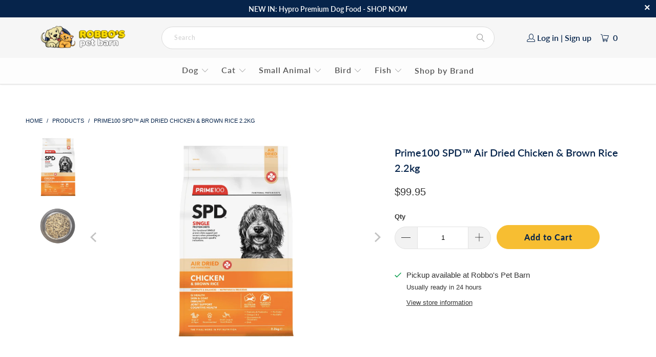

--- FILE ---
content_type: text/html; charset=utf-8
request_url: https://robbospetbarn.com.au/products/prime100-spd%E2%84%A2-air-dried-chicken-brown-rice-2-2kg
body_size: 26142
content:


 <!DOCTYPE html>
<html class="no-js no-touch" lang="en"> <head> <meta charset="utf-8"> <meta http-equiv="cleartype" content="on"> <meta name="robots" content="index,follow"> <!-- Mobile Specific Metas --> <meta name="HandheldFriendly" content="True"> <meta name="MobileOptimized" content="320"> <meta name="viewport" content="width=device-width,initial-scale=1"> <meta name="theme-color" content="#ffffff"> <title>
      Prime100 SPD™ Air Dried Chicken &amp; Brown Rice 2.2kg - Robbos pet barn</title> <meta name="description" content="Ingredients: Australian chicken (whole meat and selected organs), carrot, rice (including brown rice), vitamins &amp;amp; minerals, apple fibre, functional oils (sunflower, algae, flaxseed, evening primrose), salt, buffered vinegar, natural antioxidants, parsley, postbiotics, chicory root extract, Algimun®, taurine, chondr"/> <!-- Preconnect Domains --> <link rel="preconnect" href="https://fonts.shopifycdn.com" /> <link rel="preconnect" href="https://cdn.shopify.com" /> <link rel="preconnect" href="https://v.shopify.com" /> <link rel="preconnect" href="https://cdn.shopifycloud.com" /> <link rel="preconnect" href="https://monorail-edge.shopifysvc.com"> <!-- fallback for browsers that don't support preconnect --> <link rel="dns-prefetch" href="https://fonts.shopifycdn.com" /> <link rel="dns-prefetch" href="https://cdn.shopify.com" /> <link rel="dns-prefetch" href="https://v.shopify.com" /> <link rel="dns-prefetch" href="https://cdn.shopifycloud.com" /> <link rel="dns-prefetch" href="https://monorail-edge.shopifysvc.com"> <!-- Preload Assets --> <link rel="preload" href="//robbospetbarn.com.au/cdn/shop/t/2/assets/fancybox.css?v=19278034316635137701663212979" as="style"> <link rel="preload" href="//robbospetbarn.com.au/cdn/shop/t/2/assets/styles.css?v=22752840229148295881759333120" as="style"> <link rel="preload" href="//robbospetbarn.com.au/cdn/shop/t/2/assets/jquery.min.js?v=81049236547974671631663212980" as="script"> <link rel="preload" href="//robbospetbarn.com.au/cdn/shop/t/2/assets/vendors.js?v=51772124549495699811663212980" as="script"> <link rel="preload" href="//robbospetbarn.com.au/cdn/shop/t/2/assets/sections.js?v=110066090805402370721663213009" as="script"> <link rel="preload" href="//robbospetbarn.com.au/cdn/shop/t/2/assets/utilities.js?v=144718458950478955731663231748" as="script"> <link rel="preload" href="//robbospetbarn.com.au/cdn/shop/t/2/assets/app.js?v=127419284496061993481663213009" as="script"> <!-- Stylesheet for Fancybox library --> <link href="//robbospetbarn.com.au/cdn/shop/t/2/assets/fancybox.css?v=19278034316635137701663212979" rel="stylesheet" type="text/css" media="all" /> <!-- Stylesheets for Turbo --> <link href="//robbospetbarn.com.au/cdn/shop/t/2/assets/styles.css?v=22752840229148295881759333120" rel="stylesheet" type="text/css" media="all" /> <script>
      window.lazySizesConfig = window.lazySizesConfig || {};

      lazySizesConfig.expand = 300;
      lazySizesConfig.loadHidden = false;

      /*! lazysizes - v5.2.2 - bgset plugin */
      !function(e,t){var a=function(){t(e.lazySizes),e.removeEventListener("lazyunveilread",a,!0)};t=t.bind(null,e,e.document),"object"==typeof module&&module.exports?t(require("lazysizes")):"function"==typeof define&&define.amd?define(["lazysizes"],t):e.lazySizes?a():e.addEventListener("lazyunveilread",a,!0)}(window,function(e,z,g){"use strict";var c,y,b,f,i,s,n,v,m;e.addEventListener&&(c=g.cfg,y=/\s+/g,b=/\s*\|\s+|\s+\|\s*/g,f=/^(.+?)(?:\s+\[\s*(.+?)\s*\])(?:\s+\[\s*(.+?)\s*\])?$/,i=/^\s*\(*\s*type\s*:\s*(.+?)\s*\)*\s*$/,s=/\(|\)|'/,n={contain:1,cover:1},v=function(e,t){var a;t&&((a=t.match(i))&&a[1]?e.setAttribute("type",a[1]):e.setAttribute("media",c.customMedia[t]||t))},m=function(e){var t,a,i,r;e.target._lazybgset&&(a=(t=e.target)._lazybgset,(i=t.currentSrc||t.src)&&((r=g.fire(a,"bgsetproxy",{src:i,useSrc:s.test(i)?JSON.stringify(i):i})).defaultPrevented||(a.style.backgroundImage="url("+r.detail.useSrc+")")),t._lazybgsetLoading&&(g.fire(a,"_lazyloaded",{},!1,!0),delete t._lazybgsetLoading))},addEventListener("lazybeforeunveil",function(e){var t,a,i,r,s,n,l,d,o,u;!e.defaultPrevented&&(t=e.target.getAttribute("data-bgset"))&&(o=e.target,(u=z.createElement("img")).alt="",u._lazybgsetLoading=!0,e.detail.firesLoad=!0,a=t,i=o,r=u,s=z.createElement("picture"),n=i.getAttribute(c.sizesAttr),l=i.getAttribute("data-ratio"),d=i.getAttribute("data-optimumx"),i._lazybgset&&i._lazybgset.parentNode==i&&i.removeChild(i._lazybgset),Object.defineProperty(r,"_lazybgset",{value:i,writable:!0}),Object.defineProperty(i,"_lazybgset",{value:s,writable:!0}),a=a.replace(y," ").split(b),s.style.display="none",r.className=c.lazyClass,1!=a.length||n||(n="auto"),a.forEach(function(e){var t,a=z.createElement("source");n&&"auto"!=n&&a.setAttribute("sizes",n),(t=e.match(f))?(a.setAttribute(c.srcsetAttr,t[1]),v(a,t[2]),v(a,t[3])):a.setAttribute(c.srcsetAttr,e),s.appendChild(a)}),n&&(r.setAttribute(c.sizesAttr,n),i.removeAttribute(c.sizesAttr),i.removeAttribute("sizes")),d&&r.setAttribute("data-optimumx",d),l&&r.setAttribute("data-ratio",l),s.appendChild(r),i.appendChild(s),setTimeout(function(){g.loader.unveil(u),g.rAF(function(){g.fire(u,"_lazyloaded",{},!0,!0),u.complete&&m({target:u})})}))}),z.addEventListener("load",m,!0),e.addEventListener("lazybeforesizes",function(e){var t,a,i,r;e.detail.instance==g&&e.target._lazybgset&&e.detail.dataAttr&&(t=e.target._lazybgset,i=t,r=(getComputedStyle(i)||{getPropertyValue:function(){}}).getPropertyValue("background-size"),!n[r]&&n[i.style.backgroundSize]&&(r=i.style.backgroundSize),n[a=r]&&(e.target._lazysizesParentFit=a,g.rAF(function(){e.target.setAttribute("data-parent-fit",a),e.target._lazysizesParentFit&&delete e.target._lazysizesParentFit})))},!0),z.documentElement.addEventListener("lazybeforesizes",function(e){var t,a;!e.defaultPrevented&&e.target._lazybgset&&e.detail.instance==g&&(e.detail.width=(t=e.target._lazybgset,a=g.gW(t,t.parentNode),(!t._lazysizesWidth||a>t._lazysizesWidth)&&(t._lazysizesWidth=a),t._lazysizesWidth))}))});

      /*! lazysizes - v5.2.2 */
      !function(e){var t=function(u,D,f){"use strict";var k,H;if(function(){var e;var t={lazyClass:"lazyload",loadedClass:"lazyloaded",loadingClass:"lazyloading",preloadClass:"lazypreload",errorClass:"lazyerror",autosizesClass:"lazyautosizes",srcAttr:"data-src",srcsetAttr:"data-srcset",sizesAttr:"data-sizes",minSize:40,customMedia:{},init:true,expFactor:1.5,hFac:.8,loadMode:2,loadHidden:true,ricTimeout:0,throttleDelay:125};H=u.lazySizesConfig||u.lazysizesConfig||{};for(e in t){if(!(e in H)){H[e]=t[e]}}}(),!D||!D.getElementsByClassName){return{init:function(){},cfg:H,noSupport:true}}var O=D.documentElement,a=u.HTMLPictureElement,P="addEventListener",$="getAttribute",q=u[P].bind(u),I=u.setTimeout,U=u.requestAnimationFrame||I,l=u.requestIdleCallback,j=/^picture$/i,r=["load","error","lazyincluded","_lazyloaded"],i={},G=Array.prototype.forEach,J=function(e,t){if(!i[t]){i[t]=new RegExp("(\\s|^)"+t+"(\\s|$)")}return i[t].test(e[$]("class")||"")&&i[t]},K=function(e,t){if(!J(e,t)){e.setAttribute("class",(e[$]("class")||"").trim()+" "+t)}},Q=function(e,t){var i;if(i=J(e,t)){e.setAttribute("class",(e[$]("class")||"").replace(i," "))}},V=function(t,i,e){var a=e?P:"removeEventListener";if(e){V(t,i)}r.forEach(function(e){t[a](e,i)})},X=function(e,t,i,a,r){var n=D.createEvent("Event");if(!i){i={}}i.instance=k;n.initEvent(t,!a,!r);n.detail=i;e.dispatchEvent(n);return n},Y=function(e,t){var i;if(!a&&(i=u.picturefill||H.pf)){if(t&&t.src&&!e[$]("srcset")){e.setAttribute("srcset",t.src)}i({reevaluate:true,elements:[e]})}else if(t&&t.src){e.src=t.src}},Z=function(e,t){return(getComputedStyle(e,null)||{})[t]},s=function(e,t,i){i=i||e.offsetWidth;while(i<H.minSize&&t&&!e._lazysizesWidth){i=t.offsetWidth;t=t.parentNode}return i},ee=function(){var i,a;var t=[];var r=[];var n=t;var s=function(){var e=n;n=t.length?r:t;i=true;a=false;while(e.length){e.shift()()}i=false};var e=function(e,t){if(i&&!t){e.apply(this,arguments)}else{n.push(e);if(!a){a=true;(D.hidden?I:U)(s)}}};e._lsFlush=s;return e}(),te=function(i,e){return e?function(){ee(i)}:function(){var e=this;var t=arguments;ee(function(){i.apply(e,t)})}},ie=function(e){var i;var a=0;var r=H.throttleDelay;var n=H.ricTimeout;var t=function(){i=false;a=f.now();e()};var s=l&&n>49?function(){l(t,{timeout:n});if(n!==H.ricTimeout){n=H.ricTimeout}}:te(function(){I(t)},true);return function(e){var t;if(e=e===true){n=33}if(i){return}i=true;t=r-(f.now()-a);if(t<0){t=0}if(e||t<9){s()}else{I(s,t)}}},ae=function(e){var t,i;var a=99;var r=function(){t=null;e()};var n=function(){var e=f.now()-i;if(e<a){I(n,a-e)}else{(l||r)(r)}};return function(){i=f.now();if(!t){t=I(n,a)}}},e=function(){var v,m,c,h,e;var y,z,g,p,C,b,A;var n=/^img$/i;var d=/^iframe$/i;var E="onscroll"in u&&!/(gle|ing)bot/.test(navigator.userAgent);var _=0;var w=0;var N=0;var M=-1;var x=function(e){N--;if(!e||N<0||!e.target){N=0}};var W=function(e){if(A==null){A=Z(D.body,"visibility")=="hidden"}return A||!(Z(e.parentNode,"visibility")=="hidden"&&Z(e,"visibility")=="hidden")};var S=function(e,t){var i;var a=e;var r=W(e);g-=t;b+=t;p-=t;C+=t;while(r&&(a=a.offsetParent)&&a!=D.body&&a!=O){r=(Z(a,"opacity")||1)>0;if(r&&Z(a,"overflow")!="visible"){i=a.getBoundingClientRect();r=C>i.left&&p<i.right&&b>i.top-1&&g<i.bottom+1}}return r};var t=function(){var e,t,i,a,r,n,s,l,o,u,f,c;var d=k.elements;if((h=H.loadMode)&&N<8&&(e=d.length)){t=0;M++;for(;t<e;t++){if(!d[t]||d[t]._lazyRace){continue}if(!E||k.prematureUnveil&&k.prematureUnveil(d[t])){R(d[t]);continue}if(!(l=d[t][$]("data-expand"))||!(n=l*1)){n=w}if(!u){u=!H.expand||H.expand<1?O.clientHeight>500&&O.clientWidth>500?500:370:H.expand;k._defEx=u;f=u*H.expFactor;c=H.hFac;A=null;if(w<f&&N<1&&M>2&&h>2&&!D.hidden){w=f;M=0}else if(h>1&&M>1&&N<6){w=u}else{w=_}}if(o!==n){y=innerWidth+n*c;z=innerHeight+n;s=n*-1;o=n}i=d[t].getBoundingClientRect();if((b=i.bottom)>=s&&(g=i.top)<=z&&(C=i.right)>=s*c&&(p=i.left)<=y&&(b||C||p||g)&&(H.loadHidden||W(d[t]))&&(m&&N<3&&!l&&(h<3||M<4)||S(d[t],n))){R(d[t]);r=true;if(N>9){break}}else if(!r&&m&&!a&&N<4&&M<4&&h>2&&(v[0]||H.preloadAfterLoad)&&(v[0]||!l&&(b||C||p||g||d[t][$](H.sizesAttr)!="auto"))){a=v[0]||d[t]}}if(a&&!r){R(a)}}};var i=ie(t);var B=function(e){var t=e.target;if(t._lazyCache){delete t._lazyCache;return}x(e);K(t,H.loadedClass);Q(t,H.loadingClass);V(t,L);X(t,"lazyloaded")};var a=te(B);var L=function(e){a({target:e.target})};var T=function(t,i){try{t.contentWindow.location.replace(i)}catch(e){t.src=i}};var F=function(e){var t;var i=e[$](H.srcsetAttr);if(t=H.customMedia[e[$]("data-media")||e[$]("media")]){e.setAttribute("media",t)}if(i){e.setAttribute("srcset",i)}};var s=te(function(t,e,i,a,r){var n,s,l,o,u,f;if(!(u=X(t,"lazybeforeunveil",e)).defaultPrevented){if(a){if(i){K(t,H.autosizesClass)}else{t.setAttribute("sizes",a)}}s=t[$](H.srcsetAttr);n=t[$](H.srcAttr);if(r){l=t.parentNode;o=l&&j.test(l.nodeName||"")}f=e.firesLoad||"src"in t&&(s||n||o);u={target:t};K(t,H.loadingClass);if(f){clearTimeout(c);c=I(x,2500);V(t,L,true)}if(o){G.call(l.getElementsByTagName("source"),F)}if(s){t.setAttribute("srcset",s)}else if(n&&!o){if(d.test(t.nodeName)){T(t,n)}else{t.src=n}}if(r&&(s||o)){Y(t,{src:n})}}if(t._lazyRace){delete t._lazyRace}Q(t,H.lazyClass);ee(function(){var e=t.complete&&t.naturalWidth>1;if(!f||e){if(e){K(t,"ls-is-cached")}B(u);t._lazyCache=true;I(function(){if("_lazyCache"in t){delete t._lazyCache}},9)}if(t.loading=="lazy"){N--}},true)});var R=function(e){if(e._lazyRace){return}var t;var i=n.test(e.nodeName);var a=i&&(e[$](H.sizesAttr)||e[$]("sizes"));var r=a=="auto";if((r||!m)&&i&&(e[$]("src")||e.srcset)&&!e.complete&&!J(e,H.errorClass)&&J(e,H.lazyClass)){return}t=X(e,"lazyunveilread").detail;if(r){re.updateElem(e,true,e.offsetWidth)}e._lazyRace=true;N++;s(e,t,r,a,i)};var r=ae(function(){H.loadMode=3;i()});var l=function(){if(H.loadMode==3){H.loadMode=2}r()};var o=function(){if(m){return}if(f.now()-e<999){I(o,999);return}m=true;H.loadMode=3;i();q("scroll",l,true)};return{_:function(){e=f.now();k.elements=D.getElementsByClassName(H.lazyClass);v=D.getElementsByClassName(H.lazyClass+" "+H.preloadClass);q("scroll",i,true);q("resize",i,true);q("pageshow",function(e){if(e.persisted){var t=D.querySelectorAll("."+H.loadingClass);if(t.length&&t.forEach){U(function(){t.forEach(function(e){if(e.complete){R(e)}})})}}});if(u.MutationObserver){new MutationObserver(i).observe(O,{childList:true,subtree:true,attributes:true})}else{O[P]("DOMNodeInserted",i,true);O[P]("DOMAttrModified",i,true);setInterval(i,999)}q("hashchange",i,true);["focus","mouseover","click","load","transitionend","animationend"].forEach(function(e){D[P](e,i,true)});if(/d$|^c/.test(D.readyState)){o()}else{q("load",o);D[P]("DOMContentLoaded",i);I(o,2e4)}if(k.elements.length){t();ee._lsFlush()}else{i()}},checkElems:i,unveil:R,_aLSL:l}}(),re=function(){var i;var n=te(function(e,t,i,a){var r,n,s;e._lazysizesWidth=a;a+="px";e.setAttribute("sizes",a);if(j.test(t.nodeName||"")){r=t.getElementsByTagName("source");for(n=0,s=r.length;n<s;n++){r[n].setAttribute("sizes",a)}}if(!i.detail.dataAttr){Y(e,i.detail)}});var a=function(e,t,i){var a;var r=e.parentNode;if(r){i=s(e,r,i);a=X(e,"lazybeforesizes",{width:i,dataAttr:!!t});if(!a.defaultPrevented){i=a.detail.width;if(i&&i!==e._lazysizesWidth){n(e,r,a,i)}}}};var e=function(){var e;var t=i.length;if(t){e=0;for(;e<t;e++){a(i[e])}}};var t=ae(e);return{_:function(){i=D.getElementsByClassName(H.autosizesClass);q("resize",t)},checkElems:t,updateElem:a}}(),t=function(){if(!t.i&&D.getElementsByClassName){t.i=true;re._();e._()}};return I(function(){H.init&&t()}),k={cfg:H,autoSizer:re,loader:e,init:t,uP:Y,aC:K,rC:Q,hC:J,fire:X,gW:s,rAF:ee}}(e,e.document,Date);e.lazySizes=t,"object"==typeof module&&module.exports&&(module.exports=t)}("undefined"!=typeof window?window:{});</script> <!-- Icons --> <link rel="shortcut icon" type="image/x-icon" href="//robbospetbarn.com.au/cdn/shop/files/Favicon_32px_180x180.png?v=1663237072"> <link rel="apple-touch-icon" href="//robbospetbarn.com.au/cdn/shop/files/Favicon_32px_180x180.png?v=1663237072"/> <link rel="apple-touch-icon" sizes="57x57" href="//robbospetbarn.com.au/cdn/shop/files/Favicon_32px_57x57.png?v=1663237072"/> <link rel="apple-touch-icon" sizes="60x60" href="//robbospetbarn.com.au/cdn/shop/files/Favicon_32px_60x60.png?v=1663237072"/> <link rel="apple-touch-icon" sizes="72x72" href="//robbospetbarn.com.au/cdn/shop/files/Favicon_32px_72x72.png?v=1663237072"/> <link rel="apple-touch-icon" sizes="76x76" href="//robbospetbarn.com.au/cdn/shop/files/Favicon_32px_76x76.png?v=1663237072"/> <link rel="apple-touch-icon" sizes="114x114" href="//robbospetbarn.com.au/cdn/shop/files/Favicon_32px_114x114.png?v=1663237072"/> <link rel="apple-touch-icon" sizes="180x180" href="//robbospetbarn.com.au/cdn/shop/files/Favicon_32px_180x180.png?v=1663237072"/> <link rel="apple-touch-icon" sizes="228x228" href="//robbospetbarn.com.au/cdn/shop/files/Favicon_32px_228x228.png?v=1663237072"/> <link rel="canonical" href="https://robbospetbarn.com.au/products/prime100-spd%e2%84%a2-air-dried-chicken-brown-rice-2-2kg"/> <script src="//robbospetbarn.com.au/cdn/shop/t/2/assets/jquery.min.js?v=81049236547974671631663212980" defer></script> <script>
      window.PXUTheme = window.PXUTheme || {};
      window.PXUTheme.version = '8.0.1';
      window.PXUTheme.name = 'Turbo';</script>
    


    
<template id="price-ui"><span class="price " data-price></span><span class="compare-at-price" data-compare-at-price></span><span class="unit-pricing" data-unit-pricing></span></template> <template id="price-ui-badge"><div class="price-ui-badge__sticker price-ui-badge__sticker--"> <span class="price-ui-badge__sticker-text" data-badge></span></div></template> <template id="price-ui__price"><span class="money" data-price></span></template> <template id="price-ui__price-range"><span class="price-min" data-price-min><span class="money" data-price></span></span> - <span class="price-max" data-price-max><span class="money" data-price></span></span></template> <template id="price-ui__unit-pricing"><span class="unit-quantity" data-unit-quantity></span> | <span class="unit-price" data-unit-price><span class="money" data-price></span></span> / <span class="unit-measurement" data-unit-measurement></span></template> <template id="price-ui-badge__percent-savings-range">Save up to <span data-price-percent></span>%</template> <template id="price-ui-badge__percent-savings">Save <span data-price-percent></span>%</template> <template id="price-ui-badge__price-savings-range">Save up to <span class="money" data-price></span></template> <template id="price-ui-badge__price-savings">Save <span class="money" data-price></span></template> <template id="price-ui-badge__on-sale">Sale</template> <template id="price-ui-badge__sold-out">Sold out</template> <template id="price-ui-badge__in-stock">In stock</template> <script>
      
window.PXUTheme = window.PXUTheme || {};


window.PXUTheme.theme_settings = {};
window.PXUTheme.currency = {};
window.PXUTheme.routes = window.PXUTheme.routes || {};


window.PXUTheme.theme_settings.display_tos_checkbox = false;
window.PXUTheme.theme_settings.go_to_checkout = false;
window.PXUTheme.theme_settings.cart_action = "redirect_cart";
window.PXUTheme.theme_settings.cart_shipping_calculator = false;


window.PXUTheme.theme_settings.collection_swatches = true;
window.PXUTheme.theme_settings.collection_secondary_image = true;


window.PXUTheme.currency.show_multiple_currencies = false;
window.PXUTheme.currency.shop_currency = "AUD";
window.PXUTheme.currency.default_currency = "AUD";
window.PXUTheme.currency.display_format = "money_format";
window.PXUTheme.currency.money_format = "${{amount}}";
window.PXUTheme.currency.money_format_no_currency = "${{amount}}";
window.PXUTheme.currency.money_format_currency = "${{amount}} AUD";
window.PXUTheme.currency.native_multi_currency = false;
window.PXUTheme.currency.iso_code = "AUD";
window.PXUTheme.currency.symbol = "$";


window.PXUTheme.theme_settings.display_inventory_left = false;
window.PXUTheme.theme_settings.inventory_threshold = 10;
window.PXUTheme.theme_settings.limit_quantity = true;


window.PXUTheme.theme_settings.menu_position = null;


window.PXUTheme.theme_settings.newsletter_popup = false;
window.PXUTheme.theme_settings.newsletter_popup_days = "30";
window.PXUTheme.theme_settings.newsletter_popup_mobile = true;
window.PXUTheme.theme_settings.newsletter_popup_seconds = 40;


window.PXUTheme.theme_settings.pagination_type = "basic_pagination";


window.PXUTheme.theme_settings.enable_shopify_collection_badges = false;
window.PXUTheme.theme_settings.quick_shop_thumbnail_position = null;
window.PXUTheme.theme_settings.product_form_style = "radio";
window.PXUTheme.theme_settings.sale_banner_enabled = true;
window.PXUTheme.theme_settings.display_savings = false;
window.PXUTheme.theme_settings.display_sold_out_price = true;
window.PXUTheme.theme_settings.free_text = "POA";
window.PXUTheme.theme_settings.video_looping = null;
window.PXUTheme.theme_settings.quick_shop_style = "popup";
window.PXUTheme.theme_settings.hover_enabled = false;


window.PXUTheme.routes.cart_url = "/cart";
window.PXUTheme.routes.root_url = "/";
window.PXUTheme.routes.search_url = "/search";
window.PXUTheme.routes.all_products_collection_url = "/collections/all";


window.PXUTheme.theme_settings.image_loading_style = "appear";


window.PXUTheme.theme_settings.search_option = "product";
window.PXUTheme.theme_settings.search_items_to_display = 10;
window.PXUTheme.theme_settings.enable_autocomplete = true;


window.PXUTheme.theme_settings.page_dots_enabled = false;
window.PXUTheme.theme_settings.slideshow_arrow_size = "light";


window.PXUTheme.theme_settings.quick_shop_enabled = false;


window.PXUTheme.translation = {};


window.PXUTheme.translation.agree_to_terms_warning = "You must agree with the terms and conditions to checkout.";
window.PXUTheme.translation.one_item_left = "item left";
window.PXUTheme.translation.items_left_text = "items left";
window.PXUTheme.translation.cart_savings_text = "Total Savings";
window.PXUTheme.translation.cart_discount_text = "Discount";
window.PXUTheme.translation.cart_subtotal_text = "Subtotal";
window.PXUTheme.translation.cart_remove_text = "Remove";
window.PXUTheme.translation.cart_free_text = "Free";


window.PXUTheme.translation.newsletter_success_text = "Thank you for joining our mailing list!";


window.PXUTheme.translation.notify_email = "Enter your email address...";
window.PXUTheme.translation.notify_email_value = "Translation missing: en.contact.fields.email";
window.PXUTheme.translation.notify_email_send = "Send";
window.PXUTheme.translation.notify_message_first = "Please notify me when ";
window.PXUTheme.translation.notify_message_last = " becomes available - ";
window.PXUTheme.translation.notify_success_text = "Thanks! We will notify you when this product becomes available!";


window.PXUTheme.translation.add_to_cart = "Add to Cart";
window.PXUTheme.translation.coming_soon_text = "Coming Soon";
window.PXUTheme.translation.sold_out_text = "Sold Out";
window.PXUTheme.translation.sale_text = "Sale";
window.PXUTheme.translation.savings_text = "You Save";
window.PXUTheme.translation.from_text = "from";
window.PXUTheme.translation.new_text = "New";
window.PXUTheme.translation.pre_order_text = "Pre-Order";
window.PXUTheme.translation.unavailable_text = "Unavailable";


window.PXUTheme.translation.all_results = "View all results";
window.PXUTheme.translation.no_results = "Sorry, no results!";


window.PXUTheme.media_queries = {};
window.PXUTheme.media_queries.small = window.matchMedia( "(max-width: 480px)" );
window.PXUTheme.media_queries.medium = window.matchMedia( "(max-width: 798px)" );
window.PXUTheme.media_queries.large = window.matchMedia( "(min-width: 799px)" );
window.PXUTheme.media_queries.larger = window.matchMedia( "(min-width: 960px)" );
window.PXUTheme.media_queries.xlarge = window.matchMedia( "(min-width: 1200px)" );
window.PXUTheme.media_queries.ie10 = window.matchMedia( "all and (-ms-high-contrast: none), (-ms-high-contrast: active)" );
window.PXUTheme.media_queries.tablet = window.matchMedia( "only screen and (min-width: 799px) and (max-width: 1024px)" );
window.PXUTheme.media_queries.mobile_and_tablet = window.matchMedia( "(max-width: 1024px)" );</script> <script src="//robbospetbarn.com.au/cdn/shop/t/2/assets/vendors.js?v=51772124549495699811663212980" defer></script> <script src="//robbospetbarn.com.au/cdn/shop/t/2/assets/sections.js?v=110066090805402370721663213009" defer></script> <script src="//robbospetbarn.com.au/cdn/shop/t/2/assets/utilities.js?v=144718458950478955731663231748" defer></script> <script src="//robbospetbarn.com.au/cdn/shop/t/2/assets/app.js?v=127419284496061993481663213009" defer></script> <script></script> <script>window.performance && window.performance.mark && window.performance.mark('shopify.content_for_header.start');</script><meta name="google-site-verification" content="Ahz17tcyg-FgiFiYUgUgkbZHP3PrQUasJSDMmTVdONc">
<meta id="shopify-digital-wallet" name="shopify-digital-wallet" content="/61610590368/digital_wallets/dialog">
<link rel="alternate" type="application/json+oembed" href="https://robbospetbarn.com.au/products/prime100-spd%e2%84%a2-air-dried-chicken-brown-rice-2-2kg.oembed">
<script async="async" src="/checkouts/internal/preloads.js?locale=en-AU"></script>
<script id="shopify-features" type="application/json">{"accessToken":"8f529c8b8fab0b01bd1b91ed3f24e392","betas":["rich-media-storefront-analytics"],"domain":"robbospetbarn.com.au","predictiveSearch":true,"shopId":61610590368,"locale":"en"}</script>
<script>var Shopify = Shopify || {};
Shopify.shop = "robbos-pet-barn-au.myshopify.com";
Shopify.locale = "en";
Shopify.currency = {"active":"AUD","rate":"1.0"};
Shopify.country = "AU";
Shopify.theme = {"name":"Final-RobbosPB-Turbo Sept 2022-PROD","id":130968256672,"schema_name":"Turbo","schema_version":"8.0.1","theme_store_id":null,"role":"main"};
Shopify.theme.handle = "null";
Shopify.theme.style = {"id":null,"handle":null};
Shopify.cdnHost = "robbospetbarn.com.au/cdn";
Shopify.routes = Shopify.routes || {};
Shopify.routes.root = "/";</script>
<script type="module">!function(o){(o.Shopify=o.Shopify||{}).modules=!0}(window);</script>
<script>!function(o){function n(){var o=[];function n(){o.push(Array.prototype.slice.apply(arguments))}return n.q=o,n}var t=o.Shopify=o.Shopify||{};t.loadFeatures=n(),t.autoloadFeatures=n()}(window);</script>
<script id="shop-js-analytics" type="application/json">{"pageType":"product"}</script>
<script defer="defer" async type="module" src="//robbospetbarn.com.au/cdn/shopifycloud/shop-js/modules/v2/client.init-shop-cart-sync_D0dqhulL.en.esm.js"></script>
<script defer="defer" async type="module" src="//robbospetbarn.com.au/cdn/shopifycloud/shop-js/modules/v2/chunk.common_CpVO7qML.esm.js"></script>
<script type="module">
  await import("//robbospetbarn.com.au/cdn/shopifycloud/shop-js/modules/v2/client.init-shop-cart-sync_D0dqhulL.en.esm.js");
await import("//robbospetbarn.com.au/cdn/shopifycloud/shop-js/modules/v2/chunk.common_CpVO7qML.esm.js");

  window.Shopify.SignInWithShop?.initShopCartSync?.({"fedCMEnabled":true,"windoidEnabled":true});

</script>
<script id="__st">var __st={"a":61610590368,"offset":39600,"reqid":"0ef1521a-c7ab-4871-9cf0-8249ca6d5c33-1764835749","pageurl":"robbospetbarn.com.au\/products\/prime100-spd%E2%84%A2-air-dried-chicken-brown-rice-2-2kg","u":"38063ba9b146","p":"product","rtyp":"product","rid":8830479532192};</script>
<script>window.ShopifyPaypalV4VisibilityTracking = true;</script>
<script id="captcha-bootstrap">!function(){'use strict';const t='contact',e='account',n='new_comment',o=[[t,t],['blogs',n],['comments',n],[t,'customer']],c=[[e,'customer_login'],[e,'guest_login'],[e,'recover_customer_password'],[e,'create_customer']],r=t=>t.map((([t,e])=>`form[action*='/${t}']:not([data-nocaptcha='true']) input[name='form_type'][value='${e}']`)).join(','),a=t=>()=>t?[...document.querySelectorAll(t)].map((t=>t.form)):[];function s(){const t=[...o],e=r(t);return a(e)}const i='password',u='form_key',d=['recaptcha-v3-token','g-recaptcha-response','h-captcha-response',i],f=()=>{try{return window.sessionStorage}catch{return}},m='__shopify_v',_=t=>t.elements[u];function p(t,e,n=!1){try{const o=window.sessionStorage,c=JSON.parse(o.getItem(e)),{data:r}=function(t){const{data:e,action:n}=t;return t[m]||n?{data:e,action:n}:{data:t,action:n}}(c);for(const[e,n]of Object.entries(r))t.elements[e]&&(t.elements[e].value=n);n&&o.removeItem(e)}catch(o){console.error('form repopulation failed',{error:o})}}const l='form_type',E='cptcha';function T(t){t.dataset[E]=!0}const w=window,h=w.document,L='Shopify',v='ce_forms',y='captcha';let A=!1;((t,e)=>{const n=(g='f06e6c50-85a8-45c8-87d0-21a2b65856fe',I='https://cdn.shopify.com/shopifycloud/storefront-forms-hcaptcha/ce_storefront_forms_captcha_hcaptcha.v1.5.2.iife.js',D={infoText:'Protected by hCaptcha',privacyText:'Privacy',termsText:'Terms'},(t,e,n)=>{const o=w[L][v],c=o.bindForm;if(c)return c(t,g,e,D).then(n);var r;o.q.push([[t,g,e,D],n]),r=I,A||(h.body.append(Object.assign(h.createElement('script'),{id:'captcha-provider',async:!0,src:r})),A=!0)});var g,I,D;w[L]=w[L]||{},w[L][v]=w[L][v]||{},w[L][v].q=[],w[L][y]=w[L][y]||{},w[L][y].protect=function(t,e){n(t,void 0,e),T(t)},Object.freeze(w[L][y]),function(t,e,n,w,h,L){const[v,y,A,g]=function(t,e,n){const i=e?o:[],u=t?c:[],d=[...i,...u],f=r(d),m=r(i),_=r(d.filter((([t,e])=>n.includes(e))));return[a(f),a(m),a(_),s()]}(w,h,L),I=t=>{const e=t.target;return e instanceof HTMLFormElement?e:e&&e.form},D=t=>v().includes(t);t.addEventListener('submit',(t=>{const e=I(t);if(!e)return;const n=D(e)&&!e.dataset.hcaptchaBound&&!e.dataset.recaptchaBound,o=_(e),c=g().includes(e)&&(!o||!o.value);(n||c)&&t.preventDefault(),c&&!n&&(function(t){try{if(!f())return;!function(t){const e=f();if(!e)return;const n=_(t);if(!n)return;const o=n.value;o&&e.removeItem(o)}(t);const e=Array.from(Array(32),(()=>Math.random().toString(36)[2])).join('');!function(t,e){_(t)||t.append(Object.assign(document.createElement('input'),{type:'hidden',name:u})),t.elements[u].value=e}(t,e),function(t,e){const n=f();if(!n)return;const o=[...t.querySelectorAll(`input[type='${i}']`)].map((({name:t})=>t)),c=[...d,...o],r={};for(const[a,s]of new FormData(t).entries())c.includes(a)||(r[a]=s);n.setItem(e,JSON.stringify({[m]:1,action:t.action,data:r}))}(t,e)}catch(e){console.error('failed to persist form',e)}}(e),e.submit())}));const S=(t,e)=>{t&&!t.dataset[E]&&(n(t,e.some((e=>e===t))),T(t))};for(const o of['focusin','change'])t.addEventListener(o,(t=>{const e=I(t);D(e)&&S(e,y())}));const B=e.get('form_key'),M=e.get(l),P=B&&M;t.addEventListener('DOMContentLoaded',(()=>{const t=y();if(P)for(const e of t)e.elements[l].value===M&&p(e,B);[...new Set([...A(),...v().filter((t=>'true'===t.dataset.shopifyCaptcha))])].forEach((e=>S(e,t)))}))}(h,new URLSearchParams(w.location.search),n,t,e,['guest_login'])})(!0,!0)}();</script>
<script integrity="sha256-52AcMU7V7pcBOXWImdc/TAGTFKeNjmkeM1Pvks/DTgc=" data-source-attribution="shopify.loadfeatures" defer="defer" src="//robbospetbarn.com.au/cdn/shopifycloud/storefront/assets/storefront/load_feature-81c60534.js" crossorigin="anonymous"></script>
<script data-source-attribution="shopify.dynamic_checkout.dynamic.init">var Shopify=Shopify||{};Shopify.PaymentButton=Shopify.PaymentButton||{isStorefrontPortableWallets:!0,init:function(){window.Shopify.PaymentButton.init=function(){};var t=document.createElement("script");t.src="https://robbospetbarn.com.au/cdn/shopifycloud/portable-wallets/latest/portable-wallets.en.js",t.type="module",document.head.appendChild(t)}};
</script>
<script data-source-attribution="shopify.dynamic_checkout.buyer_consent">
  function portableWalletsHideBuyerConsent(e){var t=document.getElementById("shopify-buyer-consent"),n=document.getElementById("shopify-subscription-policy-button");t&&n&&(t.classList.add("hidden"),t.setAttribute("aria-hidden","true"),n.removeEventListener("click",e))}function portableWalletsShowBuyerConsent(e){var t=document.getElementById("shopify-buyer-consent"),n=document.getElementById("shopify-subscription-policy-button");t&&n&&(t.classList.remove("hidden"),t.removeAttribute("aria-hidden"),n.addEventListener("click",e))}window.Shopify?.PaymentButton&&(window.Shopify.PaymentButton.hideBuyerConsent=portableWalletsHideBuyerConsent,window.Shopify.PaymentButton.showBuyerConsent=portableWalletsShowBuyerConsent);
</script>
<script data-source-attribution="shopify.dynamic_checkout.cart.bootstrap">document.addEventListener("DOMContentLoaded",(function(){function t(){return document.querySelector("shopify-accelerated-checkout-cart, shopify-accelerated-checkout")}if(t())Shopify.PaymentButton.init();else{new MutationObserver((function(e,n){t()&&(Shopify.PaymentButton.init(),n.disconnect())})).observe(document.body,{childList:!0,subtree:!0})}}));
</script>

<script>window.performance && window.performance.mark && window.performance.mark('shopify.content_for_header.end');</script>

    

<meta name="author" content="Robbos pet barn">
<meta property="og:url" content="https://robbospetbarn.com.au/products/prime100-spd%e2%84%a2-air-dried-chicken-brown-rice-2-2kg">
<meta property="og:site_name" content="Robbos pet barn"> <meta property="og:type" content="product"> <meta property="og:title" content="Prime100 SPD™ Air Dried Chicken &amp; Brown Rice 2.2kg"> <meta property="og:image" content="https://robbospetbarn.com.au/cdn/shop/files/prime100-dog-dry-food-prime100-spd-air-dried-chicken-brown-rice-2-2kg-34116512710816_600x.png?v=1685230899"> <meta property="og:image:secure_url" content="https://robbospetbarn.com.au/cdn/shop/files/prime100-dog-dry-food-prime100-spd-air-dried-chicken-brown-rice-2-2kg-34116512710816_600x.png?v=1685230899"> <meta property="og:image:width" content="415"> <meta property="og:image:height" content="596"> <meta property="og:image" content="https://robbospetbarn.com.au/cdn/shop/files/prime100-dog-dry-food-prime100-spd-air-dried-chicken-brown-rice-2-2kg-34116512907424_600x.png?v=1685230902"> <meta property="og:image:secure_url" content="https://robbospetbarn.com.au/cdn/shop/files/prime100-dog-dry-food-prime100-spd-air-dried-chicken-brown-rice-2-2kg-34116512907424_600x.png?v=1685230902"> <meta property="og:image:width" content="524"> <meta property="og:image:height" content="480"> <meta property="product:price:amount" content="99.95"> <meta property="product:price:currency" content="AUD"> <meta property="og:description" content="Ingredients: Australian chicken (whole meat and selected organs), carrot, rice (including brown rice), vitamins &amp;amp; minerals, apple fibre, functional oils (sunflower, algae, flaxseed, evening primrose), salt, buffered vinegar, natural antioxidants, parsley, postbiotics, chicory root extract, Algimun®, taurine, chondr">




<meta name="twitter:card" content="summary"> <meta name="twitter:title" content="Prime100 SPD™ Air Dried Chicken & Brown Rice 2.2kg"> <meta name="twitter:description" content="Ingredients:
Australian chicken (whole meat and selected organs), carrot, rice (including brown rice), vitamins &amp;amp; minerals, apple fibre, functional oils (sunflower, algae, flaxseed, evening primrose), salt, buffered vinegar, natural antioxidants, parsley, postbiotics, chicory root extract, Algimun®, taurine, chondroitin, glucosamine."> <meta name="twitter:image" content="https://robbospetbarn.com.au/cdn/shop/files/prime100-dog-dry-food-prime100-spd-air-dried-chicken-brown-rice-2-2kg-34116512710816_240x.png?v=1685230899"> <meta name="twitter:image:width" content="240"> <meta name="twitter:image:height" content="240"> <meta name="twitter:image:alt" content="Prime100 Dog Dry Food Prime100 SPD™ Air Dried Chicken &amp; Brown Rice 2.2kg"><link href="https://monorail-edge.shopifysvc.com" rel="dns-prefetch">
<script>(function(){if ("sendBeacon" in navigator && "performance" in window) {try {var session_token_from_headers = performance.getEntriesByType('navigation')[0].serverTiming.find(x => x.name == '_s').description;} catch {var session_token_from_headers = undefined;}var session_cookie_matches = document.cookie.match(/_shopify_s=([^;]*)/);var session_token_from_cookie = session_cookie_matches && session_cookie_matches.length === 2 ? session_cookie_matches[1] : "";var session_token = session_token_from_headers || session_token_from_cookie || "";function handle_abandonment_event(e) {var entries = performance.getEntries().filter(function(entry) {return /monorail-edge.shopifysvc.com/.test(entry.name);});if (!window.abandonment_tracked && entries.length === 0) {window.abandonment_tracked = true;var currentMs = Date.now();var navigation_start = performance.timing.navigationStart;var payload = {shop_id: 61610590368,url: window.location.href,navigation_start,duration: currentMs - navigation_start,session_token,page_type: "product"};window.navigator.sendBeacon("https://monorail-edge.shopifysvc.com/v1/produce", JSON.stringify({schema_id: "online_store_buyer_site_abandonment/1.1",payload: payload,metadata: {event_created_at_ms: currentMs,event_sent_at_ms: currentMs}}));}}window.addEventListener('pagehide', handle_abandonment_event);}}());</script>
<script id="web-pixels-manager-setup">(function e(e,d,r,n,o){if(void 0===o&&(o={}),!Boolean(null===(a=null===(i=window.Shopify)||void 0===i?void 0:i.analytics)||void 0===a?void 0:a.replayQueue)){var i,a;window.Shopify=window.Shopify||{};var t=window.Shopify;t.analytics=t.analytics||{};var s=t.analytics;s.replayQueue=[],s.publish=function(e,d,r){return s.replayQueue.push([e,d,r]),!0};try{self.performance.mark("wpm:start")}catch(e){}var l=function(){var e={modern:/Edge?\/(1{2}[4-9]|1[2-9]\d|[2-9]\d{2}|\d{4,})\.\d+(\.\d+|)|Firefox\/(1{2}[4-9]|1[2-9]\d|[2-9]\d{2}|\d{4,})\.\d+(\.\d+|)|Chrom(ium|e)\/(9{2}|\d{3,})\.\d+(\.\d+|)|(Maci|X1{2}).+ Version\/(15\.\d+|(1[6-9]|[2-9]\d|\d{3,})\.\d+)([,.]\d+|)( \(\w+\)|)( Mobile\/\w+|) Safari\/|Chrome.+OPR\/(9{2}|\d{3,})\.\d+\.\d+|(CPU[ +]OS|iPhone[ +]OS|CPU[ +]iPhone|CPU IPhone OS|CPU iPad OS)[ +]+(15[._]\d+|(1[6-9]|[2-9]\d|\d{3,})[._]\d+)([._]\d+|)|Android:?[ /-](13[3-9]|1[4-9]\d|[2-9]\d{2}|\d{4,})(\.\d+|)(\.\d+|)|Android.+Firefox\/(13[5-9]|1[4-9]\d|[2-9]\d{2}|\d{4,})\.\d+(\.\d+|)|Android.+Chrom(ium|e)\/(13[3-9]|1[4-9]\d|[2-9]\d{2}|\d{4,})\.\d+(\.\d+|)|SamsungBrowser\/([2-9]\d|\d{3,})\.\d+/,legacy:/Edge?\/(1[6-9]|[2-9]\d|\d{3,})\.\d+(\.\d+|)|Firefox\/(5[4-9]|[6-9]\d|\d{3,})\.\d+(\.\d+|)|Chrom(ium|e)\/(5[1-9]|[6-9]\d|\d{3,})\.\d+(\.\d+|)([\d.]+$|.*Safari\/(?![\d.]+ Edge\/[\d.]+$))|(Maci|X1{2}).+ Version\/(10\.\d+|(1[1-9]|[2-9]\d|\d{3,})\.\d+)([,.]\d+|)( \(\w+\)|)( Mobile\/\w+|) Safari\/|Chrome.+OPR\/(3[89]|[4-9]\d|\d{3,})\.\d+\.\d+|(CPU[ +]OS|iPhone[ +]OS|CPU[ +]iPhone|CPU IPhone OS|CPU iPad OS)[ +]+(10[._]\d+|(1[1-9]|[2-9]\d|\d{3,})[._]\d+)([._]\d+|)|Android:?[ /-](13[3-9]|1[4-9]\d|[2-9]\d{2}|\d{4,})(\.\d+|)(\.\d+|)|Mobile Safari.+OPR\/([89]\d|\d{3,})\.\d+\.\d+|Android.+Firefox\/(13[5-9]|1[4-9]\d|[2-9]\d{2}|\d{4,})\.\d+(\.\d+|)|Android.+Chrom(ium|e)\/(13[3-9]|1[4-9]\d|[2-9]\d{2}|\d{4,})\.\d+(\.\d+|)|Android.+(UC? ?Browser|UCWEB|U3)[ /]?(15\.([5-9]|\d{2,})|(1[6-9]|[2-9]\d|\d{3,})\.\d+)\.\d+|SamsungBrowser\/(5\.\d+|([6-9]|\d{2,})\.\d+)|Android.+MQ{2}Browser\/(14(\.(9|\d{2,})|)|(1[5-9]|[2-9]\d|\d{3,})(\.\d+|))(\.\d+|)|K[Aa][Ii]OS\/(3\.\d+|([4-9]|\d{2,})\.\d+)(\.\d+|)/},d=e.modern,r=e.legacy,n=navigator.userAgent;return n.match(d)?"modern":n.match(r)?"legacy":"unknown"}(),u="modern"===l?"modern":"legacy",c=(null!=n?n:{modern:"",legacy:""})[u],f=function(e){return[e.baseUrl,"/wpm","/b",e.hashVersion,"modern"===e.buildTarget?"m":"l",".js"].join("")}({baseUrl:d,hashVersion:r,buildTarget:u}),m=function(e){var d=e.version,r=e.bundleTarget,n=e.surface,o=e.pageUrl,i=e.monorailEndpoint;return{emit:function(e){var a=e.status,t=e.errorMsg,s=(new Date).getTime(),l=JSON.stringify({metadata:{event_sent_at_ms:s},events:[{schema_id:"web_pixels_manager_load/3.1",payload:{version:d,bundle_target:r,page_url:o,status:a,surface:n,error_msg:t},metadata:{event_created_at_ms:s}}]});if(!i)return console&&console.warn&&console.warn("[Web Pixels Manager] No Monorail endpoint provided, skipping logging."),!1;try{return self.navigator.sendBeacon.bind(self.navigator)(i,l)}catch(e){}var u=new XMLHttpRequest;try{return u.open("POST",i,!0),u.setRequestHeader("Content-Type","text/plain"),u.send(l),!0}catch(e){return console&&console.warn&&console.warn("[Web Pixels Manager] Got an unhandled error while logging to Monorail."),!1}}}}({version:r,bundleTarget:l,surface:e.surface,pageUrl:self.location.href,monorailEndpoint:e.monorailEndpoint});try{o.browserTarget=l,function(e){var d=e.src,r=e.async,n=void 0===r||r,o=e.onload,i=e.onerror,a=e.sri,t=e.scriptDataAttributes,s=void 0===t?{}:t,l=document.createElement("script"),u=document.querySelector("head"),c=document.querySelector("body");if(l.async=n,l.src=d,a&&(l.integrity=a,l.crossOrigin="anonymous"),s)for(var f in s)if(Object.prototype.hasOwnProperty.call(s,f))try{l.dataset[f]=s[f]}catch(e){}if(o&&l.addEventListener("load",o),i&&l.addEventListener("error",i),u)u.appendChild(l);else{if(!c)throw new Error("Did not find a head or body element to append the script");c.appendChild(l)}}({src:f,async:!0,onload:function(){if(!function(){var e,d;return Boolean(null===(d=null===(e=window.Shopify)||void 0===e?void 0:e.analytics)||void 0===d?void 0:d.initialized)}()){var d=window.webPixelsManager.init(e)||void 0;if(d){var r=window.Shopify.analytics;r.replayQueue.forEach((function(e){var r=e[0],n=e[1],o=e[2];d.publishCustomEvent(r,n,o)})),r.replayQueue=[],r.publish=d.publishCustomEvent,r.visitor=d.visitor,r.initialized=!0}}},onerror:function(){return m.emit({status:"failed",errorMsg:"".concat(f," has failed to load")})},sri:function(e){var d=/^sha384-[A-Za-z0-9+/=]+$/;return"string"==typeof e&&d.test(e)}(c)?c:"",scriptDataAttributes:o}),m.emit({status:"loading"})}catch(e){m.emit({status:"failed",errorMsg:(null==e?void 0:e.message)||"Unknown error"})}}})({shopId: 61610590368,storefrontBaseUrl: "https://robbospetbarn.com.au",extensionsBaseUrl: "https://extensions.shopifycdn.com/cdn/shopifycloud/web-pixels-manager",monorailEndpoint: "https://monorail-edge.shopifysvc.com/unstable/produce_batch",surface: "storefront-renderer",enabledBetaFlags: ["2dca8a86"],webPixelsConfigList: [{"id":"556761248","configuration":"{\"config\":\"{\\\"pixel_id\\\":\\\"G-Z8JYR98C81\\\",\\\"target_country\\\":\\\"AU\\\",\\\"gtag_events\\\":[{\\\"type\\\":\\\"begin_checkout\\\",\\\"action_label\\\":\\\"G-Z8JYR98C81\\\"},{\\\"type\\\":\\\"search\\\",\\\"action_label\\\":\\\"G-Z8JYR98C81\\\"},{\\\"type\\\":\\\"view_item\\\",\\\"action_label\\\":[\\\"G-Z8JYR98C81\\\",\\\"MC-3L8SCYQ4ZT\\\"]},{\\\"type\\\":\\\"purchase\\\",\\\"action_label\\\":[\\\"G-Z8JYR98C81\\\",\\\"MC-3L8SCYQ4ZT\\\"]},{\\\"type\\\":\\\"page_view\\\",\\\"action_label\\\":[\\\"G-Z8JYR98C81\\\",\\\"MC-3L8SCYQ4ZT\\\"]},{\\\"type\\\":\\\"add_payment_info\\\",\\\"action_label\\\":\\\"G-Z8JYR98C81\\\"},{\\\"type\\\":\\\"add_to_cart\\\",\\\"action_label\\\":\\\"G-Z8JYR98C81\\\"}],\\\"enable_monitoring_mode\\\":false}\"}","eventPayloadVersion":"v1","runtimeContext":"OPEN","scriptVersion":"b2a88bafab3e21179ed38636efcd8a93","type":"APP","apiClientId":1780363,"privacyPurposes":[],"dataSharingAdjustments":{"protectedCustomerApprovalScopes":["read_customer_address","read_customer_email","read_customer_name","read_customer_personal_data","read_customer_phone"]}},{"id":"shopify-app-pixel","configuration":"{}","eventPayloadVersion":"v1","runtimeContext":"STRICT","scriptVersion":"0450","apiClientId":"shopify-pixel","type":"APP","privacyPurposes":["ANALYTICS","MARKETING"]},{"id":"shopify-custom-pixel","eventPayloadVersion":"v1","runtimeContext":"LAX","scriptVersion":"0450","apiClientId":"shopify-pixel","type":"CUSTOM","privacyPurposes":["ANALYTICS","MARKETING"]}],isMerchantRequest: false,initData: {"shop":{"name":"Robbos pet barn","paymentSettings":{"currencyCode":"AUD"},"myshopifyDomain":"robbos-pet-barn-au.myshopify.com","countryCode":"AU","storefrontUrl":"https:\/\/robbospetbarn.com.au"},"customer":null,"cart":null,"checkout":null,"productVariants":[{"price":{"amount":99.95,"currencyCode":"AUD"},"product":{"title":"Prime100 SPD™ Air Dried Chicken \u0026 Brown Rice 2.2kg","vendor":"Prime100","id":"8830479532192","untranslatedTitle":"Prime100 SPD™ Air Dried Chicken \u0026 Brown Rice 2.2kg","url":"\/products\/prime100-spd%E2%84%A2-air-dried-chicken-brown-rice-2-2kg","type":"Dog Dry Food"},"id":"44369055154336","image":{"src":"\/\/robbospetbarn.com.au\/cdn\/shop\/files\/prime100-dog-dry-food-prime100-spd-air-dried-chicken-brown-rice-2-2kg-34116512710816.png?v=1685230899"},"sku":"","title":"Default Title","untranslatedTitle":"Default Title"}],"purchasingCompany":null},},"https://robbospetbarn.com.au/cdn","ae1676cfwd2530674p4253c800m34e853cb",{"modern":"","legacy":""},{"shopId":"61610590368","storefrontBaseUrl":"https:\/\/robbospetbarn.com.au","extensionBaseUrl":"https:\/\/extensions.shopifycdn.com\/cdn\/shopifycloud\/web-pixels-manager","surface":"storefront-renderer","enabledBetaFlags":"[\"2dca8a86\"]","isMerchantRequest":"false","hashVersion":"ae1676cfwd2530674p4253c800m34e853cb","publish":"custom","events":"[[\"page_viewed\",{}],[\"product_viewed\",{\"productVariant\":{\"price\":{\"amount\":99.95,\"currencyCode\":\"AUD\"},\"product\":{\"title\":\"Prime100 SPD™ Air Dried Chicken \u0026 Brown Rice 2.2kg\",\"vendor\":\"Prime100\",\"id\":\"8830479532192\",\"untranslatedTitle\":\"Prime100 SPD™ Air Dried Chicken \u0026 Brown Rice 2.2kg\",\"url\":\"\/products\/prime100-spd%E2%84%A2-air-dried-chicken-brown-rice-2-2kg\",\"type\":\"Dog Dry Food\"},\"id\":\"44369055154336\",\"image\":{\"src\":\"\/\/robbospetbarn.com.au\/cdn\/shop\/files\/prime100-dog-dry-food-prime100-spd-air-dried-chicken-brown-rice-2-2kg-34116512710816.png?v=1685230899\"},\"sku\":\"\",\"title\":\"Default Title\",\"untranslatedTitle\":\"Default Title\"}}]]"});</script><script>
  window.ShopifyAnalytics = window.ShopifyAnalytics || {};
  window.ShopifyAnalytics.meta = window.ShopifyAnalytics.meta || {};
  window.ShopifyAnalytics.meta.currency = 'AUD';
  var meta = {"product":{"id":8830479532192,"gid":"gid:\/\/shopify\/Product\/8830479532192","vendor":"Prime100","type":"Dog Dry Food","variants":[{"id":44369055154336,"price":9995,"name":"Prime100 SPD™ Air Dried Chicken \u0026 Brown Rice 2.2kg","public_title":null,"sku":""}],"remote":false},"page":{"pageType":"product","resourceType":"product","resourceId":8830479532192}};
  for (var attr in meta) {
    window.ShopifyAnalytics.meta[attr] = meta[attr];
  }
</script>
<script class="analytics">
  (function () {
    var customDocumentWrite = function(content) {
      var jquery = null;

      if (window.jQuery) {
        jquery = window.jQuery;
      } else if (window.Checkout && window.Checkout.$) {
        jquery = window.Checkout.$;
      }

      if (jquery) {
        jquery('body').append(content);
      }
    };

    var hasLoggedConversion = function(token) {
      if (token) {
        return document.cookie.indexOf('loggedConversion=' + token) !== -1;
      }
      return false;
    }

    var setCookieIfConversion = function(token) {
      if (token) {
        var twoMonthsFromNow = new Date(Date.now());
        twoMonthsFromNow.setMonth(twoMonthsFromNow.getMonth() + 2);

        document.cookie = 'loggedConversion=' + token + '; expires=' + twoMonthsFromNow;
      }
    }

    var trekkie = window.ShopifyAnalytics.lib = window.trekkie = window.trekkie || [];
    if (trekkie.integrations) {
      return;
    }
    trekkie.methods = [
      'identify',
      'page',
      'ready',
      'track',
      'trackForm',
      'trackLink'
    ];
    trekkie.factory = function(method) {
      return function() {
        var args = Array.prototype.slice.call(arguments);
        args.unshift(method);
        trekkie.push(args);
        return trekkie;
      };
    };
    for (var i = 0; i < trekkie.methods.length; i++) {
      var key = trekkie.methods[i];
      trekkie[key] = trekkie.factory(key);
    }
    trekkie.load = function(config) {
      trekkie.config = config || {};
      trekkie.config.initialDocumentCookie = document.cookie;
      var first = document.getElementsByTagName('script')[0];
      var script = document.createElement('script');
      script.type = 'text/javascript';
      script.onerror = function(e) {
        var scriptFallback = document.createElement('script');
        scriptFallback.type = 'text/javascript';
        scriptFallback.onerror = function(error) {
                var Monorail = {
      produce: function produce(monorailDomain, schemaId, payload) {
        var currentMs = new Date().getTime();
        var event = {
          schema_id: schemaId,
          payload: payload,
          metadata: {
            event_created_at_ms: currentMs,
            event_sent_at_ms: currentMs
          }
        };
        return Monorail.sendRequest("https://" + monorailDomain + "/v1/produce", JSON.stringify(event));
      },
      sendRequest: function sendRequest(endpointUrl, payload) {
        // Try the sendBeacon API
        if (window && window.navigator && typeof window.navigator.sendBeacon === 'function' && typeof window.Blob === 'function' && !Monorail.isIos12()) {
          var blobData = new window.Blob([payload], {
            type: 'text/plain'
          });

          if (window.navigator.sendBeacon(endpointUrl, blobData)) {
            return true;
          } // sendBeacon was not successful

        } // XHR beacon

        var xhr = new XMLHttpRequest();

        try {
          xhr.open('POST', endpointUrl);
          xhr.setRequestHeader('Content-Type', 'text/plain');
          xhr.send(payload);
        } catch (e) {
          console.log(e);
        }

        return false;
      },
      isIos12: function isIos12() {
        return window.navigator.userAgent.lastIndexOf('iPhone; CPU iPhone OS 12_') !== -1 || window.navigator.userAgent.lastIndexOf('iPad; CPU OS 12_') !== -1;
      }
    };
    Monorail.produce('monorail-edge.shopifysvc.com',
      'trekkie_storefront_load_errors/1.1',
      {shop_id: 61610590368,
      theme_id: 130968256672,
      app_name: "storefront",
      context_url: window.location.href,
      source_url: "//robbospetbarn.com.au/cdn/s/trekkie.storefront.3c703df509f0f96f3237c9daa54e2777acf1a1dd.min.js"});

        };
        scriptFallback.async = true;
        scriptFallback.src = '//robbospetbarn.com.au/cdn/s/trekkie.storefront.3c703df509f0f96f3237c9daa54e2777acf1a1dd.min.js';
        first.parentNode.insertBefore(scriptFallback, first);
      };
      script.async = true;
      script.src = '//robbospetbarn.com.au/cdn/s/trekkie.storefront.3c703df509f0f96f3237c9daa54e2777acf1a1dd.min.js';
      first.parentNode.insertBefore(script, first);
    };
    trekkie.load(
      {"Trekkie":{"appName":"storefront","development":false,"defaultAttributes":{"shopId":61610590368,"isMerchantRequest":null,"themeId":130968256672,"themeCityHash":"1021157382146827741","contentLanguage":"en","currency":"AUD","eventMetadataId":"67c8c72e-3a6d-4246-8934-aea2ee907356"},"isServerSideCookieWritingEnabled":true,"monorailRegion":"shop_domain","enabledBetaFlags":["f0df213a"]},"Session Attribution":{},"S2S":{"facebookCapiEnabled":false,"source":"trekkie-storefront-renderer","apiClientId":580111}}
    );

    var loaded = false;
    trekkie.ready(function() {
      if (loaded) return;
      loaded = true;

      window.ShopifyAnalytics.lib = window.trekkie;

      var originalDocumentWrite = document.write;
      document.write = customDocumentWrite;
      try { window.ShopifyAnalytics.merchantGoogleAnalytics.call(this); } catch(error) {};
      document.write = originalDocumentWrite;

      window.ShopifyAnalytics.lib.page(null,{"pageType":"product","resourceType":"product","resourceId":8830479532192,"shopifyEmitted":true});

      var match = window.location.pathname.match(/checkouts\/(.+)\/(thank_you|post_purchase)/)
      var token = match? match[1]: undefined;
      if (!hasLoggedConversion(token)) {
        setCookieIfConversion(token);
        window.ShopifyAnalytics.lib.track("Viewed Product",{"currency":"AUD","variantId":44369055154336,"productId":8830479532192,"productGid":"gid:\/\/shopify\/Product\/8830479532192","name":"Prime100 SPD™ Air Dried Chicken \u0026 Brown Rice 2.2kg","price":"99.95","sku":"","brand":"Prime100","variant":null,"category":"Dog Dry Food","nonInteraction":true,"remote":false},undefined,undefined,{"shopifyEmitted":true});
      window.ShopifyAnalytics.lib.track("monorail:\/\/trekkie_storefront_viewed_product\/1.1",{"currency":"AUD","variantId":44369055154336,"productId":8830479532192,"productGid":"gid:\/\/shopify\/Product\/8830479532192","name":"Prime100 SPD™ Air Dried Chicken \u0026 Brown Rice 2.2kg","price":"99.95","sku":"","brand":"Prime100","variant":null,"category":"Dog Dry Food","nonInteraction":true,"remote":false,"referer":"https:\/\/robbospetbarn.com.au\/products\/prime100-spd%E2%84%A2-air-dried-chicken-brown-rice-2-2kg"});
      }
    });


        var eventsListenerScript = document.createElement('script');
        eventsListenerScript.async = true;
        eventsListenerScript.src = "//robbospetbarn.com.au/cdn/shopifycloud/storefront/assets/shop_events_listener-3da45d37.js";
        document.getElementsByTagName('head')[0].appendChild(eventsListenerScript);

})();</script>
<script
  defer
  src="https://robbospetbarn.com.au/cdn/shopifycloud/perf-kit/shopify-perf-kit-2.1.2.min.js"
  data-application="storefront-renderer"
  data-shop-id="61610590368"
  data-render-region="gcp-us-central1"
  data-page-type="product"
  data-theme-instance-id="130968256672"
  data-theme-name="Turbo"
  data-theme-version="8.0.1"
  data-monorail-region="shop_domain"
  data-resource-timing-sampling-rate="10"
  data-shs="true"
  data-shs-beacon="true"
  data-shs-export-with-fetch="true"
  data-shs-logs-sample-rate="1"
></script>
</head> <noscript> <style>
      .product_section .product_form,
      .product_gallery {
        opacity: 1;
      }

      .multi_select,
      form .select {
        display: block !important;
      }

      .image-element__wrap {
        display: none;
      }</style></noscript> <body class="product"
        data-money-format="${{amount}}"
        data-shop-currency="AUD"
        data-shop-url="https://robbospetbarn.com.au"> <script>
    document.documentElement.className=document.documentElement.className.replace(/\bno-js\b/,'js');
    if(window.Shopify&&window.Shopify.designMode)document.documentElement.className+=' in-theme-editor';
    if(('ontouchstart' in window)||window.DocumentTouch&&document instanceof DocumentTouch)document.documentElement.className=document.documentElement.className.replace(/\bno-touch\b/,'has-touch');</script> <svg
      class="icon-star-reference"
      aria-hidden="true"
      focusable="false"
      role="presentation"
      xmlns="http://www.w3.org/2000/svg" width="20" height="20" viewBox="3 3 17 17" fill="none"
    > <symbol id="icon-star"> <rect class="icon-star-background" width="20" height="20" fill="currentColor"/> <path d="M10 3L12.163 7.60778L17 8.35121L13.5 11.9359L14.326 17L10 14.6078L5.674 17L6.5 11.9359L3 8.35121L7.837 7.60778L10 3Z" stroke="currentColor" stroke-width="2" stroke-linecap="round" stroke-linejoin="round" fill="none"/></symbol> <clipPath id="icon-star-clip"> <path d="M10 3L12.163 7.60778L17 8.35121L13.5 11.9359L14.326 17L10 14.6078L5.674 17L6.5 11.9359L3 8.35121L7.837 7.60778L10 3Z" stroke="currentColor" stroke-width="2" stroke-linecap="round" stroke-linejoin="round"/></clipPath></svg> <div id="shopify-section-header" class="shopify-section shopify-section--header"><script
  type="application/json"
  data-section-type="header"
  data-section-id="header"
>
</script>



<script type="application/ld+json">
  {
    "@context": "http://schema.org",
    "@type": "Organization",
    "name": "Robbos pet barn",
    
      
      "logo": "https://robbospetbarn.com.au/cdn/shop/files/Robbo_s_pet_barn_horizontal_logo_header_1832x.png?v=1694953066",
    
    "sameAs": [
      "",
      "",
      "",
      "",
      "",
      "",
      "",
      "",
      "",
      "",
      "",
      "",
      "",
      "",
      "",
      "",
      "",
      "",
      "",
      "",
      "",
      "",
      "",
      "",
      ""
    ],
    "url": "https://robbospetbarn.com.au"
  }
</script>




<header id="header" class="mobile_nav-fixed--true"> <div class="promo-banner"> <div class="promo-banner__content"> <p>NEW IN: Hypro Premium Dog Food - <a href="https://robbospetbarn.com.au/collections/dog-dry-food?filter.v.price.gte=&filter.v.price.lte=&filter.p.vendor=Hypro+Premium&sort_by=manual" title="https://robbospetbarn.com.au/collections/dog-dry-food?filter.v.price.gte=&filter.v.price.lte=&filter.p.vendor=Hypro+Premium&sort_by=manual">SHOP</a> NOW</p></div> <div class="promo-banner__close"></div></div> <div class="top-bar"> <details data-mobile-menu> <summary class="mobile_nav dropdown_link" data-mobile-menu-trigger> <div data-mobile-menu-icon> <span></span> <span></span> <span></span> <span></span></div> <span class="mobile-menu-title">Menu</span></summary> <div class="mobile-menu-container dropdown" data-nav> <ul class="menu" id="mobile_menu"> <template data-nav-parent-template> <li class="sublink"> <a href="#" data-no-instant class="parent-link--true"><div class="mobile-menu-item-title" data-nav-title></div><span class="right icon-down-arrow"></span></a> <ul class="mobile-mega-menu" data-meganav-target-container></ul></li></template> <li data-mobile-dropdown-rel="dog" data-meganav-mobile-target="dog"> <a data-nav-title data-no-instant href="/collections/dog" class="parent-link--true">
            Dog</a></li> <li data-mobile-dropdown-rel="cat" data-meganav-mobile-target="cat"> <a data-nav-title data-no-instant href="/collections/cat" class="parent-link--true">
            Cat</a></li> <li data-mobile-dropdown-rel="small-animal" data-meganav-mobile-target="small-animal"> <a data-nav-title data-no-instant href="/collections/small-animal" class="parent-link--true">
            Small Animal</a></li> <li data-mobile-dropdown-rel="bird" data-meganav-mobile-target="bird"> <a data-nav-title data-no-instant href="/collections/bird" class="parent-link--true">
            Bird</a></li> <li data-mobile-dropdown-rel="fish" data-meganav-mobile-target="fish"> <a data-nav-title data-no-instant href="/collections/fish" class="parent-link--true">
            Fish</a></li> <li data-mobile-dropdown-rel="shop-by-brand" data-meganav-mobile-target="shop-by-brand"> <a data-nav-title data-no-instant href="/pages/shop-by-brand" class="parent-link--true">
            Shop by Brand</a></li> <template data-nav-parent-template> <li class="sublink"> <a href="#" data-no-instant class="parent-link--true"><div class="mobile-menu-item-title" data-nav-title></div><span class="right icon-down-arrow"></span></a> <ul class="mobile-mega-menu" data-meganav-target-container></ul></li></template> <li data-no-instant> <a href="https://shopify.com/61610590368/account?locale=en&region_country=AU" id="customer_login_link">Log in</a></li></ul></div></details> <a href="/" title="Robbos pet barn" class="mobile_logo logo"> <img src="//robbospetbarn.com.au/cdn/shop/files/Robbo_s_pet_barn_horizontal_logo_header_410x.png?v=1694953066" alt="Robbos pet barn" class="lazyload" /></a> <div class="top-bar--right"> <a href="/search" class="icon-search dropdown_link" title="Search" data-dropdown-rel="search"></a> <div class="cart-container"> <a href="/cart" class="icon-cart mini_cart dropdown_link" title="Cart" data-no-instant> <span class="cart_count">0</span></a></div></div></div> <div class="dropdown_container" data-dropdown="search"> <div class="dropdown" data-autocomplete-true> <form action="/search" class="header_search_form"> <input type="hidden" name="type" value="product" /> <span class="icon-search search-submit"></span> <input type="text" name="q" placeholder="Search" autocapitalize="off" autocomplete="off" autocorrect="off" class="search-terms" /></form></div></div>
  
</header>





<header
  class="
    
    search-enabled--true
  "
  data-desktop-header
  data-header-feature-image="true"
> <div
    class="
      header
      header-fixed--true
      header-background--solid
    "
      data-header-is-absolute=""
  > <div class="promo-banner"> <div class="promo-banner__content"> <p>NEW IN: Hypro Premium Dog Food - <a href="https://robbospetbarn.com.au/collections/dog-dry-food?filter.v.price.gte=&filter.v.price.lte=&filter.p.vendor=Hypro+Premium&sort_by=manual" title="https://robbospetbarn.com.au/collections/dog-dry-food?filter.v.price.gte=&filter.v.price.lte=&filter.p.vendor=Hypro+Premium&sort_by=manual">SHOP</a> NOW</p></div> <div class="promo-banner__close"></div></div> <div class="top-bar"> <ul class="top-bar__menu menu"></ul> <div class="top-bar--right-menu"> <ul class="top-bar__menu"> <li> <a
                href="/account"
                class="
                  top-bar__login-link
                  icon-user
                "
                title="My Account "
              >
                Log in</a></li></ul> <div class="cart-container"> <a href="/cart" class="icon-cart mini_cart dropdown_link" data-no-instant> <span class="cart_count">0</span></a> <div class="tos_warning cart_content animated fadeIn"> <div class="js-empty-cart__message "> <p class="empty_cart">Your Cart is Empty</p></div> <form action="/cart"
                      method="post"
                      class="hidden"
                      data-total-discount="0"
                      data-money-format="${{amount}}"
                      data-shop-currency="AUD"
                      data-shop-name="Robbos pet barn"
                      data-cart-form="mini-cart"> <a class="cart_content__continue-shopping secondary_button">
                    Continue Shopping</a> <ul class="cart_items js-cart_items"></ul> <ul> <li class="cart_discounts js-cart_discounts sale"></li> <li class="cart_subtotal js-cart_subtotal"> <span class="right"> <span class="money">
                          


  $0.00</span></span> <span>Subtotal</span></li> <li class="cart_savings sale js-cart_savings"></li> <li><p class="cart-message meta">Tax included. <a href="/policies/shipping-policy">Shipping</a> calculated at checkout.
</p></li> <li> <button type="submit" class="global-button global-button--primary add_to_cart" data-minicart-checkout-button>Go to cart</button></li></ul></form></div></div></div></div> <div class="main-nav__wrapper"> <div class="main-nav menu-position--block logo-alignment--left logo-position--left search-enabled--true" > <div class="header-logo-search-icon container one-whole"> <div class="one-fifth custom-logo-container"> <div class="header__logo logo--image"> <a href="/" title="Robbos pet barn"> <img src="//robbospetbarn.com.au/cdn/shop/files/Robbo_s_pet_barn_horizontal_logo_header_410x.png?v=1694953066" class="primary_logo lazyload" alt="Robbos pet barn" /></a></div></div> <div class="three-fifths custom-search-container"> <div class="search-container" data-autocomplete-true> <form action="/search" class="search__form"> <input type="hidden" name="type" value="product" /> <span class="icon-search search-submit"></span> <input type="text" name="q" placeholder="Search" value="" autocapitalize="off" autocomplete="off" autocorrect="off" /></form> <div class="search-link"> <a href="/search" class="icon-search dropdown_link" title="Search" data-dropdown-rel="search"></a></div></div></div> <div class="one-fifth custom-icons-container"> <ul class="top-bar__menu custom-top-bar__menu"> <li> <a
                  href="/account"
                  class="
                    top-bar__login-link
                    icon-user
                  "
                  title="My Account "
                >
                  Log in | Sign up</a></li></ul> <div class="cart-container"> <a href="/cart" class="icon-cart mini_cart dropdown_link" data-no-instant> <span class="cart_count">0</span></a> <div class="tos_warning cart_content animated fadeIn"> <div class="js-empty-cart__message "> <p class="empty_cart">Your Cart is Empty</p></div> <form action="/cart"
                          method="post"
                          class="hidden"
                          data-total-discount="0"
                          data-money-format="${{amount}}"
                          data-shop-currency="AUD"
                          data-shop-name="Robbos pet barn"
                          data-cart-form="mini-cart"> <a class="cart_content__continue-shopping secondary_button">
                        Continue Shopping</a> <ul class="cart_items js-cart_items"></ul> <ul> <li class="cart_discounts js-cart_discounts sale"></li> <li class="cart_subtotal js-cart_subtotal"> <span class="right"> <span class="money">
                              


  $0.00</span></span> <span>Subtotal</span></li> <li class="cart_savings sale js-cart_savings"></li> <li><p class="cart-message meta">Tax included. <a href="/policies/shipping-policy">Shipping</a> calculated at checkout.
</p></li> <li> <button type="submit" class="global-button global-button--primary add_to_cart" data-minicart-checkout-button>Go to cart</button></li></ul></form></div></div></div></div></div> <div
            class="custom-nav-container 
              nav
              nav--combined
              nav--center
              center
            "
          > <div class="combined-menu-container">
              
          

<nav
  class="nav-desktop "
  data-nav
  data-nav-desktop
  aria-label="Translation missing: en.navigation.header.main_nav"
> <template data-nav-parent-template> <li
      class="
        nav-desktop__tier-1-item
        nav-desktop__tier-1-item--widemenu-parent
      "
      data-nav-desktop-parent
    > <details data-nav-desktop-details> <summary
          data-href
          class="
            nav-desktop__tier-1-link
            nav-desktop__tier-1-link--parent
          "
          data-nav-desktop-link
          aria-expanded="false"
          
          aria-controls="nav-tier-2-"
          role="button"
        > <span data-nav-title></span> <span class="icon-down-arrow"></span></summary> <div
          class="
            nav-desktop__tier-2
            nav-desktop__tier-2--full-width-menu
          "
          tabindex="-1"
          data-nav-desktop-tier-2
          data-nav-desktop-submenu
          data-nav-desktop-full-width-menu
          data-meganav-target-container
          ></details></li></template> <ul
    class="nav-desktop__tier-1"
    data-nav-desktop-tier-1
  > <li
        class="
          nav-desktop__tier-1-item
          
        "
        
        data-meganav-desktop-target="dog"
      > <a href="/collections/dog"
        
          class="
            nav-desktop__tier-1-link
            
            
          "
          data-nav-desktop-link
          
        > <span data-nav-title>Dog</span></a></li> <li
        class="
          nav-desktop__tier-1-item
          
        "
        
        data-meganav-desktop-target="cat"
      > <a href="/collections/cat"
        
          class="
            nav-desktop__tier-1-link
            
            
          "
          data-nav-desktop-link
          
        > <span data-nav-title>Cat</span></a></li> <li
        class="
          nav-desktop__tier-1-item
          
        "
        
        data-meganav-desktop-target="small-animal"
      > <a href="/collections/small-animal"
        
          class="
            nav-desktop__tier-1-link
            
            
          "
          data-nav-desktop-link
          
        > <span data-nav-title>Small Animal</span></a></li> <li
        class="
          nav-desktop__tier-1-item
          
        "
        
        data-meganav-desktop-target="bird"
      > <a href="/collections/bird"
        
          class="
            nav-desktop__tier-1-link
            
            
          "
          data-nav-desktop-link
          
        > <span data-nav-title>Bird</span></a></li> <li
        class="
          nav-desktop__tier-1-item
          
        "
        
        data-meganav-desktop-target="fish"
      > <a href="/collections/fish"
        
          class="
            nav-desktop__tier-1-link
            
            
          "
          data-nav-desktop-link
          
        > <span data-nav-title>Fish</span></a></li> <li
        class="
          nav-desktop__tier-1-item
          
        "
        
        data-meganav-desktop-target="shop-by-brand"
      > <a href="/pages/shop-by-brand"
        
          class="
            nav-desktop__tier-1-link
            
            
          "
          data-nav-desktop-link
          
        > <span data-nav-title>Shop by Brand</span></a></li></ul>
</nav>

        
              
          

<nav
  class="nav-desktop "
  data-nav
  data-nav-desktop
  aria-label="Translation missing: en.navigation.header.main_nav"
> <template data-nav-parent-template> <li
      class="
        nav-desktop__tier-1-item
        nav-desktop__tier-1-item--widemenu-parent
      "
      data-nav-desktop-parent
    > <details data-nav-desktop-details> <summary
          data-href
          class="
            nav-desktop__tier-1-link
            nav-desktop__tier-1-link--parent
          "
          data-nav-desktop-link
          aria-expanded="false"
          
          aria-controls="nav-tier-2-"
          role="button"
        > <span data-nav-title></span> <span class="icon-down-arrow"></span></summary> <div
          class="
            nav-desktop__tier-2
            nav-desktop__tier-2--full-width-menu
          "
          tabindex="-1"
          data-nav-desktop-tier-2
          data-nav-desktop-submenu
          data-nav-desktop-full-width-menu
          data-meganav-target-container
          ></details></li></template> <ul
    class="nav-desktop__tier-1"
    data-nav-desktop-tier-1
  ></ul>
</nav></div></div></div></div>
</header>


<script>
  (() => {
    const header = document.querySelector('[data-header-feature-image="true"]');
    if (header) {
      header.classList.add('feature_image');
    }

    const headerContent = document.querySelector('[data-header-is-absolute="true"]');
    if (header) {
      header.classList.add('is-absolute');
    }
  })();
</script>

<style>
  div.header__logo,
  div.header__logo img,
  div.header__logo span,
  .sticky_nav .menu-position--block .header__logo {
    max-width: 200px;
  }
  
    .header div.top-bar{
      display: none !important;
    }
    
</style>

</div> <div class="mega-menu-container nav-desktop__tier-1"> <div id="shopify-section-mega-menu-1" class="shopify-section shopify-section--mega-menu">
<script
  type="application/json"
  data-section-type="mega-menu-1"
  data-section-id="mega-menu-1"
>
</script> <details> <summary
      class="
        nav-desktop__tier-1-link
        nav-desktop__tier-1-link--parent
      "
    > <span>Dog</span> <span class="icon-down-arrow"></span></summary> <div
      class="
        mega-menu
        menu
        dropdown_content
      "
      data-meganav-desktop
      data-meganav-handle="dog"
    > <div class="dropdown_column" > <div class="mega-menu__richtext"></div> <div class="mega-menu__image-caption-link"> <a >
                  
                    











<div class="image-element__wrap" style=" max-width: 1920px;"> <img  alt="dog-in-backyard"
        
        data-src="//robbospetbarn.com.au/cdn/shop/files/dog-in-backyard_1600x.jpg?v=1682752375"
        data-sizes="auto"
        data-aspectratio="1920/1080"
        data-srcset="//robbospetbarn.com.au/cdn/shop/files/dog-in-backyard_5000x.jpg?v=1682752375 5000w,
    //robbospetbarn.com.au/cdn/shop/files/dog-in-backyard_4500x.jpg?v=1682752375 4500w,
    //robbospetbarn.com.au/cdn/shop/files/dog-in-backyard_4000x.jpg?v=1682752375 4000w,
    //robbospetbarn.com.au/cdn/shop/files/dog-in-backyard_3500x.jpg?v=1682752375 3500w,
    //robbospetbarn.com.au/cdn/shop/files/dog-in-backyard_3000x.jpg?v=1682752375 3000w,
    //robbospetbarn.com.au/cdn/shop/files/dog-in-backyard_2500x.jpg?v=1682752375 2500w,
    //robbospetbarn.com.au/cdn/shop/files/dog-in-backyard_2000x.jpg?v=1682752375 2000w,
    //robbospetbarn.com.au/cdn/shop/files/dog-in-backyard_1800x.jpg?v=1682752375 1800w,
    //robbospetbarn.com.au/cdn/shop/files/dog-in-backyard_1600x.jpg?v=1682752375 1600w,
    //robbospetbarn.com.au/cdn/shop/files/dog-in-backyard_1400x.jpg?v=1682752375 1400w,
    //robbospetbarn.com.au/cdn/shop/files/dog-in-backyard_1200x.jpg?v=1682752375 1200w,
    //robbospetbarn.com.au/cdn/shop/files/dog-in-backyard_1000x.jpg?v=1682752375 1000w,
    //robbospetbarn.com.au/cdn/shop/files/dog-in-backyard_800x.jpg?v=1682752375 800w,
    //robbospetbarn.com.au/cdn/shop/files/dog-in-backyard_600x.jpg?v=1682752375 600w,
    //robbospetbarn.com.au/cdn/shop/files/dog-in-backyard_400x.jpg?v=1682752375 400w,
    //robbospetbarn.com.au/cdn/shop/files/dog-in-backyard_200x.jpg?v=1682752375 200w"
        height="1080"
        width="1920"
        style=";"
        class="lazyload transition--appear "
        srcset="data:image/svg+xml;utf8,<svg%20xmlns='http://www.w3.org/2000/svg'%20width='1920'%20height='1080'></svg>"
  />
</div>



<noscript> <img src="//robbospetbarn.com.au/cdn/shop/files/dog-in-backyard_2000x.jpg?v=1682752375" alt="dog-in-backyard" class=" noscript">
</noscript></a></div> <div class="mega-menu__image-caption-link"> <a href="/collections/dog">
                  
                    











<div class="image-element__wrap" style=" max-width: 420px;"> <img  alt="Shop All"
        
        data-src="//robbospetbarn.com.au/cdn/shop/files/Shop_All_Product_1600x.png?v=1676778375"
        data-sizes="auto"
        data-aspectratio="420/44"
        data-srcset="//robbospetbarn.com.au/cdn/shop/files/Shop_All_Product_5000x.png?v=1676778375 5000w,
    //robbospetbarn.com.au/cdn/shop/files/Shop_All_Product_4500x.png?v=1676778375 4500w,
    //robbospetbarn.com.au/cdn/shop/files/Shop_All_Product_4000x.png?v=1676778375 4000w,
    //robbospetbarn.com.au/cdn/shop/files/Shop_All_Product_3500x.png?v=1676778375 3500w,
    //robbospetbarn.com.au/cdn/shop/files/Shop_All_Product_3000x.png?v=1676778375 3000w,
    //robbospetbarn.com.au/cdn/shop/files/Shop_All_Product_2500x.png?v=1676778375 2500w,
    //robbospetbarn.com.au/cdn/shop/files/Shop_All_Product_2000x.png?v=1676778375 2000w,
    //robbospetbarn.com.au/cdn/shop/files/Shop_All_Product_1800x.png?v=1676778375 1800w,
    //robbospetbarn.com.au/cdn/shop/files/Shop_All_Product_1600x.png?v=1676778375 1600w,
    //robbospetbarn.com.au/cdn/shop/files/Shop_All_Product_1400x.png?v=1676778375 1400w,
    //robbospetbarn.com.au/cdn/shop/files/Shop_All_Product_1200x.png?v=1676778375 1200w,
    //robbospetbarn.com.au/cdn/shop/files/Shop_All_Product_1000x.png?v=1676778375 1000w,
    //robbospetbarn.com.au/cdn/shop/files/Shop_All_Product_800x.png?v=1676778375 800w,
    //robbospetbarn.com.au/cdn/shop/files/Shop_All_Product_600x.png?v=1676778375 600w,
    //robbospetbarn.com.au/cdn/shop/files/Shop_All_Product_400x.png?v=1676778375 400w,
    //robbospetbarn.com.au/cdn/shop/files/Shop_All_Product_200x.png?v=1676778375 200w"
        height="44"
        width="420"
        style=";"
        class="lazyload transition--appear "
        srcset="data:image/svg+xml;utf8,<svg%20xmlns='http://www.w3.org/2000/svg'%20width='420'%20height='44'></svg>"
  />
</div>



<noscript> <img src="//robbospetbarn.com.au/cdn/shop/files/Shop_All_Product_2000x.png?v=1676778375" alt="Shop All" class=" noscript">
</noscript></a></div> <div class="mega-menu__richtext"></div></div> <div class="dropdown_column" > <div class="mega-menu__richtext"></div> <div class="dropdown_column__menu"> <ul class="dropdown_title"> <li> <a >Food</a></li></ul> <ul> <li> <a href="/collections/dog-dry-food">Dry Food</a></li> <li> <a href="/collections/dog-wet-food">Wet Food</a></li> <li> <a href="/collections/dog-raw-food">Raw Food</a></li> <li> <a href="/collections/dog-treats">Treats</a></li></ul></div> <div class="mega-menu__richtext"></div></div> <div class="dropdown_column" > <div class="mega-menu__richtext"></div> <div class="dropdown_column__menu"> <ul class="dropdown_title"> <li> <a >Health Care</a></li></ul> <ul> <li> <a href="/collections/dog-flea-tick-worm-treatments">Flea, Tick & Worming</a></li> <li> <a href="/collections/dog-dental-care">Dental</a></li> <li> <a href="/collections/dog-health-care-1">Health & Wellbeing</a></li></ul></div> <div class="dropdown_column__menu"> <ul class="dropdown_title"> <li> <a >Grooming</a></li></ul> <ul> <li> <a href="/collections/dog-shampoo-conditioners">Shampoo & Conditioners</a></li> <li> <a href="/collections/dog-brushes-combs">Brushes & Combs</a></li></ul></div> <div class="mega-menu__richtext"></div></div> <div class="dropdown_column" > <div class="mega-menu__richtext"></div> <div class="dropdown_column__menu"> <ul class="dropdown_title"> <li> <a >Accessories & Other</a></li></ul> <ul> <li> <a href="/collections/dog-collars-leads-harnesses">Collars, Leads, Harnesses & Muzzles</a></li> <li> <a href="/collections/dog-food-water-bowls">Food & Water Bowls</a></li> <li> <a href="/collections/dog-toys">Toys</a></li> <li> <a href="/collections/dog-clean-up">Clean Up</a></li> <li> <a href="/collections/dog-kennels">Kennels, Crates & Play Pens</a></li> <li> <a href="/collections/dog-beds">Beds</a></li></ul></div> <div class="mega-menu__richtext"></div></div></div></details> <div class="mobile-meganav-source"> <div
      data-meganav-mobile
      data-meganav-handle="dog"
    > <li class="mobile-mega-menu_block mega-menu__richtext"></li> <li class="mobile-mega-menu_block"> <a  >
                
                  











<div class="image-element__wrap" style=" max-width: 1920px;"> <img  alt="dog-in-backyard"
        
        data-src="//robbospetbarn.com.au/cdn/shop/files/dog-in-backyard_1600x.jpg?v=1682752375"
        data-sizes="auto"
        data-aspectratio="1920/1080"
        data-srcset="//robbospetbarn.com.au/cdn/shop/files/dog-in-backyard_5000x.jpg?v=1682752375 5000w,
    //robbospetbarn.com.au/cdn/shop/files/dog-in-backyard_4500x.jpg?v=1682752375 4500w,
    //robbospetbarn.com.au/cdn/shop/files/dog-in-backyard_4000x.jpg?v=1682752375 4000w,
    //robbospetbarn.com.au/cdn/shop/files/dog-in-backyard_3500x.jpg?v=1682752375 3500w,
    //robbospetbarn.com.au/cdn/shop/files/dog-in-backyard_3000x.jpg?v=1682752375 3000w,
    //robbospetbarn.com.au/cdn/shop/files/dog-in-backyard_2500x.jpg?v=1682752375 2500w,
    //robbospetbarn.com.au/cdn/shop/files/dog-in-backyard_2000x.jpg?v=1682752375 2000w,
    //robbospetbarn.com.au/cdn/shop/files/dog-in-backyard_1800x.jpg?v=1682752375 1800w,
    //robbospetbarn.com.au/cdn/shop/files/dog-in-backyard_1600x.jpg?v=1682752375 1600w,
    //robbospetbarn.com.au/cdn/shop/files/dog-in-backyard_1400x.jpg?v=1682752375 1400w,
    //robbospetbarn.com.au/cdn/shop/files/dog-in-backyard_1200x.jpg?v=1682752375 1200w,
    //robbospetbarn.com.au/cdn/shop/files/dog-in-backyard_1000x.jpg?v=1682752375 1000w,
    //robbospetbarn.com.au/cdn/shop/files/dog-in-backyard_800x.jpg?v=1682752375 800w,
    //robbospetbarn.com.au/cdn/shop/files/dog-in-backyard_600x.jpg?v=1682752375 600w,
    //robbospetbarn.com.au/cdn/shop/files/dog-in-backyard_400x.jpg?v=1682752375 400w,
    //robbospetbarn.com.au/cdn/shop/files/dog-in-backyard_200x.jpg?v=1682752375 200w"
        height="1080"
        width="1920"
        style=";"
        class="lazyload transition--appear "
        srcset="data:image/svg+xml;utf8,<svg%20xmlns='http://www.w3.org/2000/svg'%20width='1920'%20height='1080'></svg>"
  />
</div>



<noscript> <img src="//robbospetbarn.com.au/cdn/shop/files/dog-in-backyard_2000x.jpg?v=1682752375" alt="dog-in-backyard" class=" noscript">
</noscript></a></li> <li class="mobile-mega-menu_block"> <a href="/collections/dog">
                
                  











<div class="image-element__wrap" style=" max-width: 420px;"> <img  alt="Shop All"
        
        data-src="//robbospetbarn.com.au/cdn/shop/files/Shop_All_Product_1600x.png?v=1676778375"
        data-sizes="auto"
        data-aspectratio="420/44"
        data-srcset="//robbospetbarn.com.au/cdn/shop/files/Shop_All_Product_5000x.png?v=1676778375 5000w,
    //robbospetbarn.com.au/cdn/shop/files/Shop_All_Product_4500x.png?v=1676778375 4500w,
    //robbospetbarn.com.au/cdn/shop/files/Shop_All_Product_4000x.png?v=1676778375 4000w,
    //robbospetbarn.com.au/cdn/shop/files/Shop_All_Product_3500x.png?v=1676778375 3500w,
    //robbospetbarn.com.au/cdn/shop/files/Shop_All_Product_3000x.png?v=1676778375 3000w,
    //robbospetbarn.com.au/cdn/shop/files/Shop_All_Product_2500x.png?v=1676778375 2500w,
    //robbospetbarn.com.au/cdn/shop/files/Shop_All_Product_2000x.png?v=1676778375 2000w,
    //robbospetbarn.com.au/cdn/shop/files/Shop_All_Product_1800x.png?v=1676778375 1800w,
    //robbospetbarn.com.au/cdn/shop/files/Shop_All_Product_1600x.png?v=1676778375 1600w,
    //robbospetbarn.com.au/cdn/shop/files/Shop_All_Product_1400x.png?v=1676778375 1400w,
    //robbospetbarn.com.au/cdn/shop/files/Shop_All_Product_1200x.png?v=1676778375 1200w,
    //robbospetbarn.com.au/cdn/shop/files/Shop_All_Product_1000x.png?v=1676778375 1000w,
    //robbospetbarn.com.au/cdn/shop/files/Shop_All_Product_800x.png?v=1676778375 800w,
    //robbospetbarn.com.au/cdn/shop/files/Shop_All_Product_600x.png?v=1676778375 600w,
    //robbospetbarn.com.au/cdn/shop/files/Shop_All_Product_400x.png?v=1676778375 400w,
    //robbospetbarn.com.au/cdn/shop/files/Shop_All_Product_200x.png?v=1676778375 200w"
        height="44"
        width="420"
        style=";"
        class="lazyload transition--appear "
        srcset="data:image/svg+xml;utf8,<svg%20xmlns='http://www.w3.org/2000/svg'%20width='420'%20height='44'></svg>"
  />
</div>



<noscript> <img src="//robbospetbarn.com.au/cdn/shop/files/Shop_All_Product_2000x.png?v=1676778375" alt="Shop All" class=" noscript">
</noscript></a></li> <li class="mobile-mega-menu_block"></li> <li class="mobile-mega-menu_block mega-menu__richtext"></li> <li class="mobile-mega-menu_block sublink"> <a data-no-instant href="" class="parent-link--false">
                  Food <span class="right icon-down-arrow"></span></a> <ul> <li> <a href="/collections/dog-dry-food">Dry Food</a></li> <li> <a href="/collections/dog-wet-food">Wet Food</a></li> <li> <a href="/collections/dog-raw-food">Raw Food</a></li> <li> <a href="/collections/dog-treats">Treats</a></li></ul></li> <li class="mobile-mega-menu_block"></li> <li class="mobile-mega-menu_block mega-menu__richtext"></li> <li class="mobile-mega-menu_block sublink"> <a data-no-instant href="" class="parent-link--false">
                  Health Care <span class="right icon-down-arrow"></span></a> <ul> <li> <a href="/collections/dog-flea-tick-worm-treatments">Flea, Tick & Worming</a></li> <li> <a href="/collections/dog-dental-care">Dental</a></li> <li> <a href="/collections/dog-health-care-1">Health & Wellbeing</a></li></ul></li> <li class="mobile-mega-menu_block sublink"> <a data-no-instant href="" class="parent-link--false">
                  Grooming <span class="right icon-down-arrow"></span></a> <ul> <li> <a href="/collections/dog-shampoo-conditioners">Shampoo & Conditioners</a></li> <li> <a href="/collections/dog-brushes-combs">Brushes & Combs</a></li></ul></li> <li class="mobile-mega-menu_block"></li> <li class="mobile-mega-menu_block mega-menu__richtext"></li> <li class="mobile-mega-menu_block sublink"> <a data-no-instant href="" class="parent-link--false">
                  Accessories & Other <span class="right icon-down-arrow"></span></a> <ul> <li> <a href="/collections/dog-collars-leads-harnesses">Collars, Leads, Harnesses & Muzzles</a></li> <li> <a href="/collections/dog-food-water-bowls">Food & Water Bowls</a></li> <li> <a href="/collections/dog-toys">Toys</a></li> <li> <a href="/collections/dog-clean-up">Clean Up</a></li> <li> <a href="/collections/dog-kennels">Kennels, Crates & Play Pens</a></li> <li> <a href="/collections/dog-beds">Beds</a></li></ul></li> <li class="mobile-mega-menu_block"></li></div></div>



</div> <div id="shopify-section-mega-menu-2" class="shopify-section shopify-section--mega-menu">
<script
  type="application/json"
  data-section-type="mega-menu-2"
  data-section-id="mega-menu-2"
>
</script> <details> <summary
      class="
        nav-desktop__tier-1-link
        nav-desktop__tier-1-link--parent
      "
    > <span>Cat</span> <span class="icon-down-arrow"></span></summary> <div
      class="
        mega-menu
        menu
        dropdown_content
      "
      data-meganav-desktop
      data-meganav-handle="cat"
    > <div class="dropdown_column" > <div class="mega-menu__richtext"></div> <div class="mega-menu__image-caption-link"> <a >
                  
                    











<div class="image-element__wrap" style=" max-width: 4096px;"> <img  alt="relaxing-brown-and-white-tabby"
        
        data-src="//robbospetbarn.com.au/cdn/shop/files/relaxing-brown-and-white-tabby_1600x.jpg?v=1682750106"
        data-sizes="auto"
        data-aspectratio="4096/2734"
        data-srcset="//robbospetbarn.com.au/cdn/shop/files/relaxing-brown-and-white-tabby_5000x.jpg?v=1682750106 5000w,
    //robbospetbarn.com.au/cdn/shop/files/relaxing-brown-and-white-tabby_4500x.jpg?v=1682750106 4500w,
    //robbospetbarn.com.au/cdn/shop/files/relaxing-brown-and-white-tabby_4000x.jpg?v=1682750106 4000w,
    //robbospetbarn.com.au/cdn/shop/files/relaxing-brown-and-white-tabby_3500x.jpg?v=1682750106 3500w,
    //robbospetbarn.com.au/cdn/shop/files/relaxing-brown-and-white-tabby_3000x.jpg?v=1682750106 3000w,
    //robbospetbarn.com.au/cdn/shop/files/relaxing-brown-and-white-tabby_2500x.jpg?v=1682750106 2500w,
    //robbospetbarn.com.au/cdn/shop/files/relaxing-brown-and-white-tabby_2000x.jpg?v=1682750106 2000w,
    //robbospetbarn.com.au/cdn/shop/files/relaxing-brown-and-white-tabby_1800x.jpg?v=1682750106 1800w,
    //robbospetbarn.com.au/cdn/shop/files/relaxing-brown-and-white-tabby_1600x.jpg?v=1682750106 1600w,
    //robbospetbarn.com.au/cdn/shop/files/relaxing-brown-and-white-tabby_1400x.jpg?v=1682750106 1400w,
    //robbospetbarn.com.au/cdn/shop/files/relaxing-brown-and-white-tabby_1200x.jpg?v=1682750106 1200w,
    //robbospetbarn.com.au/cdn/shop/files/relaxing-brown-and-white-tabby_1000x.jpg?v=1682750106 1000w,
    //robbospetbarn.com.au/cdn/shop/files/relaxing-brown-and-white-tabby_800x.jpg?v=1682750106 800w,
    //robbospetbarn.com.au/cdn/shop/files/relaxing-brown-and-white-tabby_600x.jpg?v=1682750106 600w,
    //robbospetbarn.com.au/cdn/shop/files/relaxing-brown-and-white-tabby_400x.jpg?v=1682750106 400w,
    //robbospetbarn.com.au/cdn/shop/files/relaxing-brown-and-white-tabby_200x.jpg?v=1682750106 200w"
        height="2734"
        width="4096"
        style=";"
        class="lazyload transition--appear "
        srcset="data:image/svg+xml;utf8,<svg%20xmlns='http://www.w3.org/2000/svg'%20width='4096'%20height='2734'></svg>"
  />
</div>



<noscript> <img src="//robbospetbarn.com.au/cdn/shop/files/relaxing-brown-and-white-tabby_2000x.jpg?v=1682750106" alt="relaxing-brown-and-white-tabby" class=" noscript">
</noscript></a></div> <div class="mega-menu__image-caption-link"> <a href="/collections/cat">
                  
                    











<div class="image-element__wrap" style=" max-width: 420px;"> <img  alt="Shop All"
        
        data-src="//robbospetbarn.com.au/cdn/shop/files/Shop_All_Product_1600x.png?v=1676778375"
        data-sizes="auto"
        data-aspectratio="420/44"
        data-srcset="//robbospetbarn.com.au/cdn/shop/files/Shop_All_Product_5000x.png?v=1676778375 5000w,
    //robbospetbarn.com.au/cdn/shop/files/Shop_All_Product_4500x.png?v=1676778375 4500w,
    //robbospetbarn.com.au/cdn/shop/files/Shop_All_Product_4000x.png?v=1676778375 4000w,
    //robbospetbarn.com.au/cdn/shop/files/Shop_All_Product_3500x.png?v=1676778375 3500w,
    //robbospetbarn.com.au/cdn/shop/files/Shop_All_Product_3000x.png?v=1676778375 3000w,
    //robbospetbarn.com.au/cdn/shop/files/Shop_All_Product_2500x.png?v=1676778375 2500w,
    //robbospetbarn.com.au/cdn/shop/files/Shop_All_Product_2000x.png?v=1676778375 2000w,
    //robbospetbarn.com.au/cdn/shop/files/Shop_All_Product_1800x.png?v=1676778375 1800w,
    //robbospetbarn.com.au/cdn/shop/files/Shop_All_Product_1600x.png?v=1676778375 1600w,
    //robbospetbarn.com.au/cdn/shop/files/Shop_All_Product_1400x.png?v=1676778375 1400w,
    //robbospetbarn.com.au/cdn/shop/files/Shop_All_Product_1200x.png?v=1676778375 1200w,
    //robbospetbarn.com.au/cdn/shop/files/Shop_All_Product_1000x.png?v=1676778375 1000w,
    //robbospetbarn.com.au/cdn/shop/files/Shop_All_Product_800x.png?v=1676778375 800w,
    //robbospetbarn.com.au/cdn/shop/files/Shop_All_Product_600x.png?v=1676778375 600w,
    //robbospetbarn.com.au/cdn/shop/files/Shop_All_Product_400x.png?v=1676778375 400w,
    //robbospetbarn.com.au/cdn/shop/files/Shop_All_Product_200x.png?v=1676778375 200w"
        height="44"
        width="420"
        style=";"
        class="lazyload transition--appear "
        srcset="data:image/svg+xml;utf8,<svg%20xmlns='http://www.w3.org/2000/svg'%20width='420'%20height='44'></svg>"
  />
</div>



<noscript> <img src="//robbospetbarn.com.au/cdn/shop/files/Shop_All_Product_2000x.png?v=1676778375" alt="Shop All" class=" noscript">
</noscript></a></div> <div class="mega-menu__richtext"></div></div> <div class="dropdown_column" > <div class="mega-menu__richtext"></div> <div class="dropdown_column__menu"> <ul class="dropdown_title"> <li> <a >Food</a></li></ul> <ul> <li> <a href="/collections/cat-dry-food">Dry Food</a></li> <li> <a href="/collections/cat-wet-food">Wet Food</a></li> <li> <a href="/collections/cat-raw-food">Raw Food</a></li> <li> <a href="/collections/cat-treats">Treats</a></li></ul></div> <div class="mega-menu__richtext"></div></div> <div class="dropdown_column" > <div class="mega-menu__richtext"></div> <div class="dropdown_column__menu"> <ul class="dropdown_title"> <li> <a >Health Care</a></li></ul> <ul> <li> <a href="/collections/cat-flea-tick-worm-treatments">Flea, Tick & Worming</a></li> <li> <a href="/collections/cat-health-protection">Health & Protection</a></li> <li> <a href="/collections/cat-grooming">Grooming</a></li></ul></div> <div class="mega-menu__richtext"></div></div> <div class="dropdown_column" > <div class="mega-menu__richtext"></div> <div class="dropdown_column__menu"> <ul class="dropdown_title"> <li> <a >Accessories & Other</a></li></ul> <ul> <li> <a href="/collections/cat-litter-trays">Litter & Trays</a></li> <li> <a href="/collections/cat-toys">Toys</a></li></ul></div> <div class="mega-menu__richtext"></div></div></div></details> <div class="mobile-meganav-source"> <div
      data-meganav-mobile
      data-meganav-handle="cat"
    > <li class="mobile-mega-menu_block mega-menu__richtext"></li> <li class="mobile-mega-menu_block"> <a  >
                
                  











<div class="image-element__wrap" style=" max-width: 4096px;"> <img  alt="relaxing-brown-and-white-tabby"
        
        data-src="//robbospetbarn.com.au/cdn/shop/files/relaxing-brown-and-white-tabby_1600x.jpg?v=1682750106"
        data-sizes="auto"
        data-aspectratio="4096/2734"
        data-srcset="//robbospetbarn.com.au/cdn/shop/files/relaxing-brown-and-white-tabby_5000x.jpg?v=1682750106 5000w,
    //robbospetbarn.com.au/cdn/shop/files/relaxing-brown-and-white-tabby_4500x.jpg?v=1682750106 4500w,
    //robbospetbarn.com.au/cdn/shop/files/relaxing-brown-and-white-tabby_4000x.jpg?v=1682750106 4000w,
    //robbospetbarn.com.au/cdn/shop/files/relaxing-brown-and-white-tabby_3500x.jpg?v=1682750106 3500w,
    //robbospetbarn.com.au/cdn/shop/files/relaxing-brown-and-white-tabby_3000x.jpg?v=1682750106 3000w,
    //robbospetbarn.com.au/cdn/shop/files/relaxing-brown-and-white-tabby_2500x.jpg?v=1682750106 2500w,
    //robbospetbarn.com.au/cdn/shop/files/relaxing-brown-and-white-tabby_2000x.jpg?v=1682750106 2000w,
    //robbospetbarn.com.au/cdn/shop/files/relaxing-brown-and-white-tabby_1800x.jpg?v=1682750106 1800w,
    //robbospetbarn.com.au/cdn/shop/files/relaxing-brown-and-white-tabby_1600x.jpg?v=1682750106 1600w,
    //robbospetbarn.com.au/cdn/shop/files/relaxing-brown-and-white-tabby_1400x.jpg?v=1682750106 1400w,
    //robbospetbarn.com.au/cdn/shop/files/relaxing-brown-and-white-tabby_1200x.jpg?v=1682750106 1200w,
    //robbospetbarn.com.au/cdn/shop/files/relaxing-brown-and-white-tabby_1000x.jpg?v=1682750106 1000w,
    //robbospetbarn.com.au/cdn/shop/files/relaxing-brown-and-white-tabby_800x.jpg?v=1682750106 800w,
    //robbospetbarn.com.au/cdn/shop/files/relaxing-brown-and-white-tabby_600x.jpg?v=1682750106 600w,
    //robbospetbarn.com.au/cdn/shop/files/relaxing-brown-and-white-tabby_400x.jpg?v=1682750106 400w,
    //robbospetbarn.com.au/cdn/shop/files/relaxing-brown-and-white-tabby_200x.jpg?v=1682750106 200w"
        height="2734"
        width="4096"
        style=";"
        class="lazyload transition--appear "
        srcset="data:image/svg+xml;utf8,<svg%20xmlns='http://www.w3.org/2000/svg'%20width='4096'%20height='2734'></svg>"
  />
</div>



<noscript> <img src="//robbospetbarn.com.au/cdn/shop/files/relaxing-brown-and-white-tabby_2000x.jpg?v=1682750106" alt="relaxing-brown-and-white-tabby" class=" noscript">
</noscript></a></li> <li class="mobile-mega-menu_block"> <a href="/collections/cat">
                
                  











<div class="image-element__wrap" style=" max-width: 420px;"> <img  alt="Shop All"
        
        data-src="//robbospetbarn.com.au/cdn/shop/files/Shop_All_Product_1600x.png?v=1676778375"
        data-sizes="auto"
        data-aspectratio="420/44"
        data-srcset="//robbospetbarn.com.au/cdn/shop/files/Shop_All_Product_5000x.png?v=1676778375 5000w,
    //robbospetbarn.com.au/cdn/shop/files/Shop_All_Product_4500x.png?v=1676778375 4500w,
    //robbospetbarn.com.au/cdn/shop/files/Shop_All_Product_4000x.png?v=1676778375 4000w,
    //robbospetbarn.com.au/cdn/shop/files/Shop_All_Product_3500x.png?v=1676778375 3500w,
    //robbospetbarn.com.au/cdn/shop/files/Shop_All_Product_3000x.png?v=1676778375 3000w,
    //robbospetbarn.com.au/cdn/shop/files/Shop_All_Product_2500x.png?v=1676778375 2500w,
    //robbospetbarn.com.au/cdn/shop/files/Shop_All_Product_2000x.png?v=1676778375 2000w,
    //robbospetbarn.com.au/cdn/shop/files/Shop_All_Product_1800x.png?v=1676778375 1800w,
    //robbospetbarn.com.au/cdn/shop/files/Shop_All_Product_1600x.png?v=1676778375 1600w,
    //robbospetbarn.com.au/cdn/shop/files/Shop_All_Product_1400x.png?v=1676778375 1400w,
    //robbospetbarn.com.au/cdn/shop/files/Shop_All_Product_1200x.png?v=1676778375 1200w,
    //robbospetbarn.com.au/cdn/shop/files/Shop_All_Product_1000x.png?v=1676778375 1000w,
    //robbospetbarn.com.au/cdn/shop/files/Shop_All_Product_800x.png?v=1676778375 800w,
    //robbospetbarn.com.au/cdn/shop/files/Shop_All_Product_600x.png?v=1676778375 600w,
    //robbospetbarn.com.au/cdn/shop/files/Shop_All_Product_400x.png?v=1676778375 400w,
    //robbospetbarn.com.au/cdn/shop/files/Shop_All_Product_200x.png?v=1676778375 200w"
        height="44"
        width="420"
        style=";"
        class="lazyload transition--appear "
        srcset="data:image/svg+xml;utf8,<svg%20xmlns='http://www.w3.org/2000/svg'%20width='420'%20height='44'></svg>"
  />
</div>



<noscript> <img src="//robbospetbarn.com.au/cdn/shop/files/Shop_All_Product_2000x.png?v=1676778375" alt="Shop All" class=" noscript">
</noscript></a></li> <li class="mobile-mega-menu_block"></li> <li class="mobile-mega-menu_block mega-menu__richtext"></li> <li class="mobile-mega-menu_block sublink"> <a data-no-instant href="" class="parent-link--false">
                  Food <span class="right icon-down-arrow"></span></a> <ul> <li> <a href="/collections/cat-dry-food">Dry Food</a></li> <li> <a href="/collections/cat-wet-food">Wet Food</a></li> <li> <a href="/collections/cat-raw-food">Raw Food</a></li> <li> <a href="/collections/cat-treats">Treats</a></li></ul></li> <li class="mobile-mega-menu_block"></li> <li class="mobile-mega-menu_block mega-menu__richtext"></li> <li class="mobile-mega-menu_block sublink"> <a data-no-instant href="" class="parent-link--false">
                  Health Care <span class="right icon-down-arrow"></span></a> <ul> <li> <a href="/collections/cat-flea-tick-worm-treatments">Flea, Tick & Worming</a></li> <li> <a href="/collections/cat-health-protection">Health & Protection</a></li> <li> <a href="/collections/cat-grooming">Grooming</a></li></ul></li> <li class="mobile-mega-menu_block"></li> <li class="mobile-mega-menu_block mega-menu__richtext"></li> <li class="mobile-mega-menu_block sublink"> <a data-no-instant href="" class="parent-link--false">
                  Accessories & Other <span class="right icon-down-arrow"></span></a> <ul> <li> <a href="/collections/cat-litter-trays">Litter & Trays</a></li> <li> <a href="/collections/cat-toys">Toys</a></li></ul></li> <li class="mobile-mega-menu_block"></li></div></div>



</div> <div id="shopify-section-mega-menu-3" class="shopify-section shopify-section--mega-menu">
<script
  type="application/json"
  data-section-type="mega-menu-3"
  data-section-id="mega-menu-3"
>
</script> <details> <summary
      class="
        nav-desktop__tier-1-link
        nav-desktop__tier-1-link--parent
      "
    > <span>Small Animal</span> <span class="icon-down-arrow"></span></summary> <div
      class="
        mega-menu
        menu
        dropdown_content
      "
      data-meganav-desktop
      data-meganav-handle="small-animal"
    > <div class="dropdown_column" > <div class="mega-menu__richtext"></div> <div class="mega-menu__image-caption-link"> <a >
                  
                    











<div class="image-element__wrap" style=" max-width: 4096px;"> <img  alt="wild-hare-found-in-a-field"
        
        data-src="//robbospetbarn.com.au/cdn/shop/files/wild-hare-found-in-a-field_1600x.jpg?v=1682750504"
        data-sizes="auto"
        data-aspectratio="4096/2713"
        data-srcset="//robbospetbarn.com.au/cdn/shop/files/wild-hare-found-in-a-field_5000x.jpg?v=1682750504 5000w,
    //robbospetbarn.com.au/cdn/shop/files/wild-hare-found-in-a-field_4500x.jpg?v=1682750504 4500w,
    //robbospetbarn.com.au/cdn/shop/files/wild-hare-found-in-a-field_4000x.jpg?v=1682750504 4000w,
    //robbospetbarn.com.au/cdn/shop/files/wild-hare-found-in-a-field_3500x.jpg?v=1682750504 3500w,
    //robbospetbarn.com.au/cdn/shop/files/wild-hare-found-in-a-field_3000x.jpg?v=1682750504 3000w,
    //robbospetbarn.com.au/cdn/shop/files/wild-hare-found-in-a-field_2500x.jpg?v=1682750504 2500w,
    //robbospetbarn.com.au/cdn/shop/files/wild-hare-found-in-a-field_2000x.jpg?v=1682750504 2000w,
    //robbospetbarn.com.au/cdn/shop/files/wild-hare-found-in-a-field_1800x.jpg?v=1682750504 1800w,
    //robbospetbarn.com.au/cdn/shop/files/wild-hare-found-in-a-field_1600x.jpg?v=1682750504 1600w,
    //robbospetbarn.com.au/cdn/shop/files/wild-hare-found-in-a-field_1400x.jpg?v=1682750504 1400w,
    //robbospetbarn.com.au/cdn/shop/files/wild-hare-found-in-a-field_1200x.jpg?v=1682750504 1200w,
    //robbospetbarn.com.au/cdn/shop/files/wild-hare-found-in-a-field_1000x.jpg?v=1682750504 1000w,
    //robbospetbarn.com.au/cdn/shop/files/wild-hare-found-in-a-field_800x.jpg?v=1682750504 800w,
    //robbospetbarn.com.au/cdn/shop/files/wild-hare-found-in-a-field_600x.jpg?v=1682750504 600w,
    //robbospetbarn.com.au/cdn/shop/files/wild-hare-found-in-a-field_400x.jpg?v=1682750504 400w,
    //robbospetbarn.com.au/cdn/shop/files/wild-hare-found-in-a-field_200x.jpg?v=1682750504 200w"
        height="2713"
        width="4096"
        style=";"
        class="lazyload transition--appear "
        srcset="data:image/svg+xml;utf8,<svg%20xmlns='http://www.w3.org/2000/svg'%20width='4096'%20height='2713'></svg>"
  />
</div>



<noscript> <img src="//robbospetbarn.com.au/cdn/shop/files/wild-hare-found-in-a-field_2000x.jpg?v=1682750504" alt="wild-hare-found-in-a-field" class=" noscript">
</noscript></a></div> <div class="mega-menu__image-caption-link"> <a href="/collections/small-animal">
                  
                    











<div class="image-element__wrap" style=" max-width: 420px;"> <img  alt="Shop All"
        
        data-src="//robbospetbarn.com.au/cdn/shop/files/Shop_All_Product_1600x.png?v=1676778375"
        data-sizes="auto"
        data-aspectratio="420/44"
        data-srcset="//robbospetbarn.com.au/cdn/shop/files/Shop_All_Product_5000x.png?v=1676778375 5000w,
    //robbospetbarn.com.au/cdn/shop/files/Shop_All_Product_4500x.png?v=1676778375 4500w,
    //robbospetbarn.com.au/cdn/shop/files/Shop_All_Product_4000x.png?v=1676778375 4000w,
    //robbospetbarn.com.au/cdn/shop/files/Shop_All_Product_3500x.png?v=1676778375 3500w,
    //robbospetbarn.com.au/cdn/shop/files/Shop_All_Product_3000x.png?v=1676778375 3000w,
    //robbospetbarn.com.au/cdn/shop/files/Shop_All_Product_2500x.png?v=1676778375 2500w,
    //robbospetbarn.com.au/cdn/shop/files/Shop_All_Product_2000x.png?v=1676778375 2000w,
    //robbospetbarn.com.au/cdn/shop/files/Shop_All_Product_1800x.png?v=1676778375 1800w,
    //robbospetbarn.com.au/cdn/shop/files/Shop_All_Product_1600x.png?v=1676778375 1600w,
    //robbospetbarn.com.au/cdn/shop/files/Shop_All_Product_1400x.png?v=1676778375 1400w,
    //robbospetbarn.com.au/cdn/shop/files/Shop_All_Product_1200x.png?v=1676778375 1200w,
    //robbospetbarn.com.au/cdn/shop/files/Shop_All_Product_1000x.png?v=1676778375 1000w,
    //robbospetbarn.com.au/cdn/shop/files/Shop_All_Product_800x.png?v=1676778375 800w,
    //robbospetbarn.com.au/cdn/shop/files/Shop_All_Product_600x.png?v=1676778375 600w,
    //robbospetbarn.com.au/cdn/shop/files/Shop_All_Product_400x.png?v=1676778375 400w,
    //robbospetbarn.com.au/cdn/shop/files/Shop_All_Product_200x.png?v=1676778375 200w"
        height="44"
        width="420"
        style=";"
        class="lazyload transition--appear "
        srcset="data:image/svg+xml;utf8,<svg%20xmlns='http://www.w3.org/2000/svg'%20width='420'%20height='44'></svg>"
  />
</div>



<noscript> <img src="//robbospetbarn.com.au/cdn/shop/files/Shop_All_Product_2000x.png?v=1676778375" alt="Shop All" class=" noscript">
</noscript></a></div> <div class="mega-menu__richtext"></div></div> <div class="dropdown_column" > <div class="mega-menu__richtext"></div> <div class="dropdown_column__menu"> <ul class="dropdown_title"> <li> <a >Food</a></li></ul> <ul> <li> <a href="/collections/rabbit-food">Rabbit Food</a></li> <li> <a href="/collections/guinea-pig-food">Guinea Pig Food</a></li> <li> <a href="/collections/chicken-food">Chicken Food</a></li> <li> <a href="/collections/rodents-ferrets">Rodents & Ferrets</a></li></ul></div> <div class="mega-menu__richtext"></div></div> <div class="dropdown_column" > <div class="mega-menu__richtext"></div> <div class="dropdown_column__menu"> <ul class="dropdown_title"> <li> <a >Accessories & Other</a></li></ul> <ul> <li> <a href="/collections/small-animal-feeders">Feeders & Drinkers</a></li> <li> <a href="/collections/small-animal-treats-accessories">Treats & Accessories</a></li></ul></div> <div class="mega-menu__richtext"></div></div> <div class="dropdown_column" > <div class="mega-menu__richtext"></div> <div class="mega-menu__richtext"></div></div></div></details> <div class="mobile-meganav-source"> <div
      data-meganav-mobile
      data-meganav-handle="small-animal"
    > <li class="mobile-mega-menu_block mega-menu__richtext"></li> <li class="mobile-mega-menu_block"> <a  >
                
                  











<div class="image-element__wrap" style=" max-width: 4096px;"> <img  alt="wild-hare-found-in-a-field"
        
        data-src="//robbospetbarn.com.au/cdn/shop/files/wild-hare-found-in-a-field_1600x.jpg?v=1682750504"
        data-sizes="auto"
        data-aspectratio="4096/2713"
        data-srcset="//robbospetbarn.com.au/cdn/shop/files/wild-hare-found-in-a-field_5000x.jpg?v=1682750504 5000w,
    //robbospetbarn.com.au/cdn/shop/files/wild-hare-found-in-a-field_4500x.jpg?v=1682750504 4500w,
    //robbospetbarn.com.au/cdn/shop/files/wild-hare-found-in-a-field_4000x.jpg?v=1682750504 4000w,
    //robbospetbarn.com.au/cdn/shop/files/wild-hare-found-in-a-field_3500x.jpg?v=1682750504 3500w,
    //robbospetbarn.com.au/cdn/shop/files/wild-hare-found-in-a-field_3000x.jpg?v=1682750504 3000w,
    //robbospetbarn.com.au/cdn/shop/files/wild-hare-found-in-a-field_2500x.jpg?v=1682750504 2500w,
    //robbospetbarn.com.au/cdn/shop/files/wild-hare-found-in-a-field_2000x.jpg?v=1682750504 2000w,
    //robbospetbarn.com.au/cdn/shop/files/wild-hare-found-in-a-field_1800x.jpg?v=1682750504 1800w,
    //robbospetbarn.com.au/cdn/shop/files/wild-hare-found-in-a-field_1600x.jpg?v=1682750504 1600w,
    //robbospetbarn.com.au/cdn/shop/files/wild-hare-found-in-a-field_1400x.jpg?v=1682750504 1400w,
    //robbospetbarn.com.au/cdn/shop/files/wild-hare-found-in-a-field_1200x.jpg?v=1682750504 1200w,
    //robbospetbarn.com.au/cdn/shop/files/wild-hare-found-in-a-field_1000x.jpg?v=1682750504 1000w,
    //robbospetbarn.com.au/cdn/shop/files/wild-hare-found-in-a-field_800x.jpg?v=1682750504 800w,
    //robbospetbarn.com.au/cdn/shop/files/wild-hare-found-in-a-field_600x.jpg?v=1682750504 600w,
    //robbospetbarn.com.au/cdn/shop/files/wild-hare-found-in-a-field_400x.jpg?v=1682750504 400w,
    //robbospetbarn.com.au/cdn/shop/files/wild-hare-found-in-a-field_200x.jpg?v=1682750504 200w"
        height="2713"
        width="4096"
        style=";"
        class="lazyload transition--appear "
        srcset="data:image/svg+xml;utf8,<svg%20xmlns='http://www.w3.org/2000/svg'%20width='4096'%20height='2713'></svg>"
  />
</div>



<noscript> <img src="//robbospetbarn.com.au/cdn/shop/files/wild-hare-found-in-a-field_2000x.jpg?v=1682750504" alt="wild-hare-found-in-a-field" class=" noscript">
</noscript></a></li> <li class="mobile-mega-menu_block"> <a href="/collections/small-animal">
                
                  











<div class="image-element__wrap" style=" max-width: 420px;"> <img  alt="Shop All"
        
        data-src="//robbospetbarn.com.au/cdn/shop/files/Shop_All_Product_1600x.png?v=1676778375"
        data-sizes="auto"
        data-aspectratio="420/44"
        data-srcset="//robbospetbarn.com.au/cdn/shop/files/Shop_All_Product_5000x.png?v=1676778375 5000w,
    //robbospetbarn.com.au/cdn/shop/files/Shop_All_Product_4500x.png?v=1676778375 4500w,
    //robbospetbarn.com.au/cdn/shop/files/Shop_All_Product_4000x.png?v=1676778375 4000w,
    //robbospetbarn.com.au/cdn/shop/files/Shop_All_Product_3500x.png?v=1676778375 3500w,
    //robbospetbarn.com.au/cdn/shop/files/Shop_All_Product_3000x.png?v=1676778375 3000w,
    //robbospetbarn.com.au/cdn/shop/files/Shop_All_Product_2500x.png?v=1676778375 2500w,
    //robbospetbarn.com.au/cdn/shop/files/Shop_All_Product_2000x.png?v=1676778375 2000w,
    //robbospetbarn.com.au/cdn/shop/files/Shop_All_Product_1800x.png?v=1676778375 1800w,
    //robbospetbarn.com.au/cdn/shop/files/Shop_All_Product_1600x.png?v=1676778375 1600w,
    //robbospetbarn.com.au/cdn/shop/files/Shop_All_Product_1400x.png?v=1676778375 1400w,
    //robbospetbarn.com.au/cdn/shop/files/Shop_All_Product_1200x.png?v=1676778375 1200w,
    //robbospetbarn.com.au/cdn/shop/files/Shop_All_Product_1000x.png?v=1676778375 1000w,
    //robbospetbarn.com.au/cdn/shop/files/Shop_All_Product_800x.png?v=1676778375 800w,
    //robbospetbarn.com.au/cdn/shop/files/Shop_All_Product_600x.png?v=1676778375 600w,
    //robbospetbarn.com.au/cdn/shop/files/Shop_All_Product_400x.png?v=1676778375 400w,
    //robbospetbarn.com.au/cdn/shop/files/Shop_All_Product_200x.png?v=1676778375 200w"
        height="44"
        width="420"
        style=";"
        class="lazyload transition--appear "
        srcset="data:image/svg+xml;utf8,<svg%20xmlns='http://www.w3.org/2000/svg'%20width='420'%20height='44'></svg>"
  />
</div>



<noscript> <img src="//robbospetbarn.com.au/cdn/shop/files/Shop_All_Product_2000x.png?v=1676778375" alt="Shop All" class=" noscript">
</noscript></a></li> <li class="mobile-mega-menu_block"></li> <li class="mobile-mega-menu_block mega-menu__richtext"></li> <li class="mobile-mega-menu_block sublink"> <a data-no-instant href="" class="parent-link--false">
                  Food <span class="right icon-down-arrow"></span></a> <ul> <li> <a href="/collections/rabbit-food">Rabbit Food</a></li> <li> <a href="/collections/guinea-pig-food">Guinea Pig Food</a></li> <li> <a href="/collections/chicken-food">Chicken Food</a></li> <li> <a href="/collections/rodents-ferrets">Rodents & Ferrets</a></li></ul></li> <li class="mobile-mega-menu_block"></li> <li class="mobile-mega-menu_block mega-menu__richtext"></li> <li class="mobile-mega-menu_block sublink"> <a data-no-instant href="" class="parent-link--false">
                  Accessories & Other <span class="right icon-down-arrow"></span></a> <ul> <li> <a href="/collections/small-animal-feeders">Feeders & Drinkers</a></li> <li> <a href="/collections/small-animal-treats-accessories">Treats & Accessories</a></li></ul></li> <li class="mobile-mega-menu_block"></li> <li class="mobile-mega-menu_block mega-menu__richtext"></li> <li class="mobile-mega-menu_block"></li></div></div>



</div> <div id="shopify-section-mega-menu-4" class="shopify-section shopify-section--mega-menu">
<script
  type="application/json"
  data-section-type="mega-menu-4"
  data-section-id="mega-menu-4"
>
</script> <details> <summary
      class="
        nav-desktop__tier-1-link
        nav-desktop__tier-1-link--parent
      "
    > <span>Bird</span> <span class="icon-down-arrow"></span></summary> <div
      class="
        mega-menu
        menu
        dropdown_content
      "
      data-meganav-desktop
      data-meganav-handle="bird"
    > <div class="dropdown_column" > <div class="mega-menu__richtext"></div> <div class="mega-menu__image-caption-link"> <a >
                  
                    











<div class="image-element__wrap" style=" max-width: 4096px;"> <img  alt="bird-perched-on-a-wire"
        
        data-src="//robbospetbarn.com.au/cdn/shop/files/bird-perched-on-a-wire_1600x.jpg?v=1682750780"
        data-sizes="auto"
        data-aspectratio="4096/2731"
        data-srcset="//robbospetbarn.com.au/cdn/shop/files/bird-perched-on-a-wire_5000x.jpg?v=1682750780 5000w,
    //robbospetbarn.com.au/cdn/shop/files/bird-perched-on-a-wire_4500x.jpg?v=1682750780 4500w,
    //robbospetbarn.com.au/cdn/shop/files/bird-perched-on-a-wire_4000x.jpg?v=1682750780 4000w,
    //robbospetbarn.com.au/cdn/shop/files/bird-perched-on-a-wire_3500x.jpg?v=1682750780 3500w,
    //robbospetbarn.com.au/cdn/shop/files/bird-perched-on-a-wire_3000x.jpg?v=1682750780 3000w,
    //robbospetbarn.com.au/cdn/shop/files/bird-perched-on-a-wire_2500x.jpg?v=1682750780 2500w,
    //robbospetbarn.com.au/cdn/shop/files/bird-perched-on-a-wire_2000x.jpg?v=1682750780 2000w,
    //robbospetbarn.com.au/cdn/shop/files/bird-perched-on-a-wire_1800x.jpg?v=1682750780 1800w,
    //robbospetbarn.com.au/cdn/shop/files/bird-perched-on-a-wire_1600x.jpg?v=1682750780 1600w,
    //robbospetbarn.com.au/cdn/shop/files/bird-perched-on-a-wire_1400x.jpg?v=1682750780 1400w,
    //robbospetbarn.com.au/cdn/shop/files/bird-perched-on-a-wire_1200x.jpg?v=1682750780 1200w,
    //robbospetbarn.com.au/cdn/shop/files/bird-perched-on-a-wire_1000x.jpg?v=1682750780 1000w,
    //robbospetbarn.com.au/cdn/shop/files/bird-perched-on-a-wire_800x.jpg?v=1682750780 800w,
    //robbospetbarn.com.au/cdn/shop/files/bird-perched-on-a-wire_600x.jpg?v=1682750780 600w,
    //robbospetbarn.com.au/cdn/shop/files/bird-perched-on-a-wire_400x.jpg?v=1682750780 400w,
    //robbospetbarn.com.au/cdn/shop/files/bird-perched-on-a-wire_200x.jpg?v=1682750780 200w"
        height="2731"
        width="4096"
        style=";"
        class="lazyload transition--appear "
        srcset="data:image/svg+xml;utf8,<svg%20xmlns='http://www.w3.org/2000/svg'%20width='4096'%20height='2731'></svg>"
  />
</div>



<noscript> <img src="//robbospetbarn.com.au/cdn/shop/files/bird-perched-on-a-wire_2000x.jpg?v=1682750780" alt="bird-perched-on-a-wire" class=" noscript">
</noscript></a></div> <div class="mega-menu__image-caption-link"> <a href="/collections/bird">
                  
                    











<div class="image-element__wrap" style=" max-width: 420px;"> <img  alt="Shop All"
        
        data-src="//robbospetbarn.com.au/cdn/shop/files/Shop_All_Product_1600x.png?v=1676778375"
        data-sizes="auto"
        data-aspectratio="420/44"
        data-srcset="//robbospetbarn.com.au/cdn/shop/files/Shop_All_Product_5000x.png?v=1676778375 5000w,
    //robbospetbarn.com.au/cdn/shop/files/Shop_All_Product_4500x.png?v=1676778375 4500w,
    //robbospetbarn.com.au/cdn/shop/files/Shop_All_Product_4000x.png?v=1676778375 4000w,
    //robbospetbarn.com.au/cdn/shop/files/Shop_All_Product_3500x.png?v=1676778375 3500w,
    //robbospetbarn.com.au/cdn/shop/files/Shop_All_Product_3000x.png?v=1676778375 3000w,
    //robbospetbarn.com.au/cdn/shop/files/Shop_All_Product_2500x.png?v=1676778375 2500w,
    //robbospetbarn.com.au/cdn/shop/files/Shop_All_Product_2000x.png?v=1676778375 2000w,
    //robbospetbarn.com.au/cdn/shop/files/Shop_All_Product_1800x.png?v=1676778375 1800w,
    //robbospetbarn.com.au/cdn/shop/files/Shop_All_Product_1600x.png?v=1676778375 1600w,
    //robbospetbarn.com.au/cdn/shop/files/Shop_All_Product_1400x.png?v=1676778375 1400w,
    //robbospetbarn.com.au/cdn/shop/files/Shop_All_Product_1200x.png?v=1676778375 1200w,
    //robbospetbarn.com.au/cdn/shop/files/Shop_All_Product_1000x.png?v=1676778375 1000w,
    //robbospetbarn.com.au/cdn/shop/files/Shop_All_Product_800x.png?v=1676778375 800w,
    //robbospetbarn.com.au/cdn/shop/files/Shop_All_Product_600x.png?v=1676778375 600w,
    //robbospetbarn.com.au/cdn/shop/files/Shop_All_Product_400x.png?v=1676778375 400w,
    //robbospetbarn.com.au/cdn/shop/files/Shop_All_Product_200x.png?v=1676778375 200w"
        height="44"
        width="420"
        style=";"
        class="lazyload transition--appear "
        srcset="data:image/svg+xml;utf8,<svg%20xmlns='http://www.w3.org/2000/svg'%20width='420'%20height='44'></svg>"
  />
</div>



<noscript> <img src="//robbospetbarn.com.au/cdn/shop/files/Shop_All_Product_2000x.png?v=1676778375" alt="Shop All" class=" noscript">
</noscript></a></div> <div class="mega-menu__richtext"></div></div> <div class="dropdown_column" > <div class="mega-menu__richtext"></div> <div class="dropdown_column__menu"> <ul class="dropdown_title"> <li> <a >Food</a></li></ul> <ul> <li> <a href="/collections/bird-pellets">Pellets</a></li> <li> <a href="/collections/bird-seeds">Seeds</a></li> <li> <a href="/collections/bird-soft-food">Soft Food</a></li></ul></div> <div class="mega-menu__richtext"></div></div> <div class="dropdown_column" > <div class="mega-menu__richtext"></div> <div class="dropdown_column__menu"> <ul class="dropdown_title"> <li> <a >Accessories & Other</a></li></ul> <ul> <li> <a href="/collections/bird-ladders-perches">Ladders & Perches</a></li> <li> <a href="/collections/bird-accessories">Toys</a></li> <li> <a href="/collections/bird-health">Health Care</a></li></ul></div> <div class="mega-menu__richtext"></div></div> <div class="dropdown_column" > <div class="mega-menu__richtext"></div> <div class="mega-menu__richtext"></div></div></div></details> <div class="mobile-meganav-source"> <div
      data-meganav-mobile
      data-meganav-handle="bird"
    > <li class="mobile-mega-menu_block mega-menu__richtext"></li> <li class="mobile-mega-menu_block"> <a  >
                
                  











<div class="image-element__wrap" style=" max-width: 4096px;"> <img  alt="bird-perched-on-a-wire"
        
        data-src="//robbospetbarn.com.au/cdn/shop/files/bird-perched-on-a-wire_1600x.jpg?v=1682750780"
        data-sizes="auto"
        data-aspectratio="4096/2731"
        data-srcset="//robbospetbarn.com.au/cdn/shop/files/bird-perched-on-a-wire_5000x.jpg?v=1682750780 5000w,
    //robbospetbarn.com.au/cdn/shop/files/bird-perched-on-a-wire_4500x.jpg?v=1682750780 4500w,
    //robbospetbarn.com.au/cdn/shop/files/bird-perched-on-a-wire_4000x.jpg?v=1682750780 4000w,
    //robbospetbarn.com.au/cdn/shop/files/bird-perched-on-a-wire_3500x.jpg?v=1682750780 3500w,
    //robbospetbarn.com.au/cdn/shop/files/bird-perched-on-a-wire_3000x.jpg?v=1682750780 3000w,
    //robbospetbarn.com.au/cdn/shop/files/bird-perched-on-a-wire_2500x.jpg?v=1682750780 2500w,
    //robbospetbarn.com.au/cdn/shop/files/bird-perched-on-a-wire_2000x.jpg?v=1682750780 2000w,
    //robbospetbarn.com.au/cdn/shop/files/bird-perched-on-a-wire_1800x.jpg?v=1682750780 1800w,
    //robbospetbarn.com.au/cdn/shop/files/bird-perched-on-a-wire_1600x.jpg?v=1682750780 1600w,
    //robbospetbarn.com.au/cdn/shop/files/bird-perched-on-a-wire_1400x.jpg?v=1682750780 1400w,
    //robbospetbarn.com.au/cdn/shop/files/bird-perched-on-a-wire_1200x.jpg?v=1682750780 1200w,
    //robbospetbarn.com.au/cdn/shop/files/bird-perched-on-a-wire_1000x.jpg?v=1682750780 1000w,
    //robbospetbarn.com.au/cdn/shop/files/bird-perched-on-a-wire_800x.jpg?v=1682750780 800w,
    //robbospetbarn.com.au/cdn/shop/files/bird-perched-on-a-wire_600x.jpg?v=1682750780 600w,
    //robbospetbarn.com.au/cdn/shop/files/bird-perched-on-a-wire_400x.jpg?v=1682750780 400w,
    //robbospetbarn.com.au/cdn/shop/files/bird-perched-on-a-wire_200x.jpg?v=1682750780 200w"
        height="2731"
        width="4096"
        style=";"
        class="lazyload transition--appear "
        srcset="data:image/svg+xml;utf8,<svg%20xmlns='http://www.w3.org/2000/svg'%20width='4096'%20height='2731'></svg>"
  />
</div>



<noscript> <img src="//robbospetbarn.com.au/cdn/shop/files/bird-perched-on-a-wire_2000x.jpg?v=1682750780" alt="bird-perched-on-a-wire" class=" noscript">
</noscript></a></li> <li class="mobile-mega-menu_block"> <a href="/collections/bird">
                
                  











<div class="image-element__wrap" style=" max-width: 420px;"> <img  alt="Shop All"
        
        data-src="//robbospetbarn.com.au/cdn/shop/files/Shop_All_Product_1600x.png?v=1676778375"
        data-sizes="auto"
        data-aspectratio="420/44"
        data-srcset="//robbospetbarn.com.au/cdn/shop/files/Shop_All_Product_5000x.png?v=1676778375 5000w,
    //robbospetbarn.com.au/cdn/shop/files/Shop_All_Product_4500x.png?v=1676778375 4500w,
    //robbospetbarn.com.au/cdn/shop/files/Shop_All_Product_4000x.png?v=1676778375 4000w,
    //robbospetbarn.com.au/cdn/shop/files/Shop_All_Product_3500x.png?v=1676778375 3500w,
    //robbospetbarn.com.au/cdn/shop/files/Shop_All_Product_3000x.png?v=1676778375 3000w,
    //robbospetbarn.com.au/cdn/shop/files/Shop_All_Product_2500x.png?v=1676778375 2500w,
    //robbospetbarn.com.au/cdn/shop/files/Shop_All_Product_2000x.png?v=1676778375 2000w,
    //robbospetbarn.com.au/cdn/shop/files/Shop_All_Product_1800x.png?v=1676778375 1800w,
    //robbospetbarn.com.au/cdn/shop/files/Shop_All_Product_1600x.png?v=1676778375 1600w,
    //robbospetbarn.com.au/cdn/shop/files/Shop_All_Product_1400x.png?v=1676778375 1400w,
    //robbospetbarn.com.au/cdn/shop/files/Shop_All_Product_1200x.png?v=1676778375 1200w,
    //robbospetbarn.com.au/cdn/shop/files/Shop_All_Product_1000x.png?v=1676778375 1000w,
    //robbospetbarn.com.au/cdn/shop/files/Shop_All_Product_800x.png?v=1676778375 800w,
    //robbospetbarn.com.au/cdn/shop/files/Shop_All_Product_600x.png?v=1676778375 600w,
    //robbospetbarn.com.au/cdn/shop/files/Shop_All_Product_400x.png?v=1676778375 400w,
    //robbospetbarn.com.au/cdn/shop/files/Shop_All_Product_200x.png?v=1676778375 200w"
        height="44"
        width="420"
        style=";"
        class="lazyload transition--appear "
        srcset="data:image/svg+xml;utf8,<svg%20xmlns='http://www.w3.org/2000/svg'%20width='420'%20height='44'></svg>"
  />
</div>



<noscript> <img src="//robbospetbarn.com.au/cdn/shop/files/Shop_All_Product_2000x.png?v=1676778375" alt="Shop All" class=" noscript">
</noscript></a></li> <li class="mobile-mega-menu_block"></li> <li class="mobile-mega-menu_block mega-menu__richtext"></li> <li class="mobile-mega-menu_block sublink"> <a data-no-instant href="" class="parent-link--false">
                  Food <span class="right icon-down-arrow"></span></a> <ul> <li> <a href="/collections/bird-pellets">Pellets</a></li> <li> <a href="/collections/bird-seeds">Seeds</a></li> <li> <a href="/collections/bird-soft-food">Soft Food</a></li></ul></li> <li class="mobile-mega-menu_block"></li> <li class="mobile-mega-menu_block mega-menu__richtext"></li> <li class="mobile-mega-menu_block sublink"> <a data-no-instant href="" class="parent-link--false">
                  Accessories & Other <span class="right icon-down-arrow"></span></a> <ul> <li> <a href="/collections/bird-ladders-perches">Ladders & Perches</a></li> <li> <a href="/collections/bird-accessories">Toys</a></li> <li> <a href="/collections/bird-health">Health Care</a></li></ul></li> <li class="mobile-mega-menu_block"></li> <li class="mobile-mega-menu_block mega-menu__richtext"></li> <li class="mobile-mega-menu_block"></li></div></div>



</div> <div id="shopify-section-mega-menu-5" class="shopify-section shopify-section--mega-menu">
<script
  type="application/json"
  data-section-type="mega-menu-5"
  data-section-id="mega-menu-5"
>
</script> <details> <summary
      class="
        nav-desktop__tier-1-link
        nav-desktop__tier-1-link--parent
      "
    > <span>Fish</span> <span class="icon-down-arrow"></span></summary> <div
      class="
        mega-menu
        menu
        dropdown_content
      "
      data-meganav-desktop
      data-meganav-handle="fish"
    > <div class="dropdown_column" > <div class="mega-menu__richtext"></div> <div class="mega-menu__image-caption-link"> <a >
                  
                    











<div class="image-element__wrap" style=" max-width: 4096px;"> <img  alt="clown-fish-in-aquarium"
        
        data-src="//robbospetbarn.com.au/cdn/shop/files/clown-fish-in-aquarium_1600x.jpg?v=1682751804"
        data-sizes="auto"
        data-aspectratio="4096/2731"
        data-srcset="//robbospetbarn.com.au/cdn/shop/files/clown-fish-in-aquarium_5000x.jpg?v=1682751804 5000w,
    //robbospetbarn.com.au/cdn/shop/files/clown-fish-in-aquarium_4500x.jpg?v=1682751804 4500w,
    //robbospetbarn.com.au/cdn/shop/files/clown-fish-in-aquarium_4000x.jpg?v=1682751804 4000w,
    //robbospetbarn.com.au/cdn/shop/files/clown-fish-in-aquarium_3500x.jpg?v=1682751804 3500w,
    //robbospetbarn.com.au/cdn/shop/files/clown-fish-in-aquarium_3000x.jpg?v=1682751804 3000w,
    //robbospetbarn.com.au/cdn/shop/files/clown-fish-in-aquarium_2500x.jpg?v=1682751804 2500w,
    //robbospetbarn.com.au/cdn/shop/files/clown-fish-in-aquarium_2000x.jpg?v=1682751804 2000w,
    //robbospetbarn.com.au/cdn/shop/files/clown-fish-in-aquarium_1800x.jpg?v=1682751804 1800w,
    //robbospetbarn.com.au/cdn/shop/files/clown-fish-in-aquarium_1600x.jpg?v=1682751804 1600w,
    //robbospetbarn.com.au/cdn/shop/files/clown-fish-in-aquarium_1400x.jpg?v=1682751804 1400w,
    //robbospetbarn.com.au/cdn/shop/files/clown-fish-in-aquarium_1200x.jpg?v=1682751804 1200w,
    //robbospetbarn.com.au/cdn/shop/files/clown-fish-in-aquarium_1000x.jpg?v=1682751804 1000w,
    //robbospetbarn.com.au/cdn/shop/files/clown-fish-in-aquarium_800x.jpg?v=1682751804 800w,
    //robbospetbarn.com.au/cdn/shop/files/clown-fish-in-aquarium_600x.jpg?v=1682751804 600w,
    //robbospetbarn.com.au/cdn/shop/files/clown-fish-in-aquarium_400x.jpg?v=1682751804 400w,
    //robbospetbarn.com.au/cdn/shop/files/clown-fish-in-aquarium_200x.jpg?v=1682751804 200w"
        height="2731"
        width="4096"
        style=";"
        class="lazyload transition--appear "
        srcset="data:image/svg+xml;utf8,<svg%20xmlns='http://www.w3.org/2000/svg'%20width='4096'%20height='2731'></svg>"
  />
</div>



<noscript> <img src="//robbospetbarn.com.au/cdn/shop/files/clown-fish-in-aquarium_2000x.jpg?v=1682751804" alt="clown-fish-in-aquarium" class=" noscript">
</noscript></a></div> <div class="mega-menu__image-caption-link"> <a href="/collections/fish">
                  
                    











<div class="image-element__wrap" style=" max-width: 420px;"> <img  alt="Shop All"
        
        data-src="//robbospetbarn.com.au/cdn/shop/files/Shop_All_Product_1600x.png?v=1676778375"
        data-sizes="auto"
        data-aspectratio="420/44"
        data-srcset="//robbospetbarn.com.au/cdn/shop/files/Shop_All_Product_5000x.png?v=1676778375 5000w,
    //robbospetbarn.com.au/cdn/shop/files/Shop_All_Product_4500x.png?v=1676778375 4500w,
    //robbospetbarn.com.au/cdn/shop/files/Shop_All_Product_4000x.png?v=1676778375 4000w,
    //robbospetbarn.com.au/cdn/shop/files/Shop_All_Product_3500x.png?v=1676778375 3500w,
    //robbospetbarn.com.au/cdn/shop/files/Shop_All_Product_3000x.png?v=1676778375 3000w,
    //robbospetbarn.com.au/cdn/shop/files/Shop_All_Product_2500x.png?v=1676778375 2500w,
    //robbospetbarn.com.au/cdn/shop/files/Shop_All_Product_2000x.png?v=1676778375 2000w,
    //robbospetbarn.com.au/cdn/shop/files/Shop_All_Product_1800x.png?v=1676778375 1800w,
    //robbospetbarn.com.au/cdn/shop/files/Shop_All_Product_1600x.png?v=1676778375 1600w,
    //robbospetbarn.com.au/cdn/shop/files/Shop_All_Product_1400x.png?v=1676778375 1400w,
    //robbospetbarn.com.au/cdn/shop/files/Shop_All_Product_1200x.png?v=1676778375 1200w,
    //robbospetbarn.com.au/cdn/shop/files/Shop_All_Product_1000x.png?v=1676778375 1000w,
    //robbospetbarn.com.au/cdn/shop/files/Shop_All_Product_800x.png?v=1676778375 800w,
    //robbospetbarn.com.au/cdn/shop/files/Shop_All_Product_600x.png?v=1676778375 600w,
    //robbospetbarn.com.au/cdn/shop/files/Shop_All_Product_400x.png?v=1676778375 400w,
    //robbospetbarn.com.au/cdn/shop/files/Shop_All_Product_200x.png?v=1676778375 200w"
        height="44"
        width="420"
        style=";"
        class="lazyload transition--appear "
        srcset="data:image/svg+xml;utf8,<svg%20xmlns='http://www.w3.org/2000/svg'%20width='420'%20height='44'></svg>"
  />
</div>



<noscript> <img src="//robbospetbarn.com.au/cdn/shop/files/Shop_All_Product_2000x.png?v=1676778375" alt="Shop All" class=" noscript">
</noscript></a></div> <div class="mega-menu__richtext"></div></div> <div class="dropdown_column" > <div class="mega-menu__richtext"></div> <div class="dropdown_column__menu"> <ul class="dropdown_title"> <li> <a >Food</a></li></ul> <ul> <li> <a href="/collections/fish-flakes">Flakes</a></li> <li> <a href="/collections/fish-pellets">Pellets</a></li></ul></div> <div class="mega-menu__richtext"></div></div> <div class="dropdown_column" > <div class="mega-menu__richtext"></div> <div class="dropdown_column__menu"> <ul class="dropdown_title"> <li> <a >Accessories & Other</a></li></ul> <ul> <li> <a href="/collections/fish-tank-maintenance">Tank Maintenance</a></li> <li> <a href="/collections/fish-health-care">Health Care</a></li></ul></div> <div class="mega-menu__richtext"></div></div> <div class="dropdown_column" > <div class="mega-menu__richtext"></div> <div class="mega-menu__richtext"></div></div></div></details> <div class="mobile-meganav-source"> <div
      data-meganav-mobile
      data-meganav-handle="fish"
    > <li class="mobile-mega-menu_block mega-menu__richtext"></li> <li class="mobile-mega-menu_block"> <a  >
                
                  











<div class="image-element__wrap" style=" max-width: 4096px;"> <img  alt="clown-fish-in-aquarium"
        
        data-src="//robbospetbarn.com.au/cdn/shop/files/clown-fish-in-aquarium_1600x.jpg?v=1682751804"
        data-sizes="auto"
        data-aspectratio="4096/2731"
        data-srcset="//robbospetbarn.com.au/cdn/shop/files/clown-fish-in-aquarium_5000x.jpg?v=1682751804 5000w,
    //robbospetbarn.com.au/cdn/shop/files/clown-fish-in-aquarium_4500x.jpg?v=1682751804 4500w,
    //robbospetbarn.com.au/cdn/shop/files/clown-fish-in-aquarium_4000x.jpg?v=1682751804 4000w,
    //robbospetbarn.com.au/cdn/shop/files/clown-fish-in-aquarium_3500x.jpg?v=1682751804 3500w,
    //robbospetbarn.com.au/cdn/shop/files/clown-fish-in-aquarium_3000x.jpg?v=1682751804 3000w,
    //robbospetbarn.com.au/cdn/shop/files/clown-fish-in-aquarium_2500x.jpg?v=1682751804 2500w,
    //robbospetbarn.com.au/cdn/shop/files/clown-fish-in-aquarium_2000x.jpg?v=1682751804 2000w,
    //robbospetbarn.com.au/cdn/shop/files/clown-fish-in-aquarium_1800x.jpg?v=1682751804 1800w,
    //robbospetbarn.com.au/cdn/shop/files/clown-fish-in-aquarium_1600x.jpg?v=1682751804 1600w,
    //robbospetbarn.com.au/cdn/shop/files/clown-fish-in-aquarium_1400x.jpg?v=1682751804 1400w,
    //robbospetbarn.com.au/cdn/shop/files/clown-fish-in-aquarium_1200x.jpg?v=1682751804 1200w,
    //robbospetbarn.com.au/cdn/shop/files/clown-fish-in-aquarium_1000x.jpg?v=1682751804 1000w,
    //robbospetbarn.com.au/cdn/shop/files/clown-fish-in-aquarium_800x.jpg?v=1682751804 800w,
    //robbospetbarn.com.au/cdn/shop/files/clown-fish-in-aquarium_600x.jpg?v=1682751804 600w,
    //robbospetbarn.com.au/cdn/shop/files/clown-fish-in-aquarium_400x.jpg?v=1682751804 400w,
    //robbospetbarn.com.au/cdn/shop/files/clown-fish-in-aquarium_200x.jpg?v=1682751804 200w"
        height="2731"
        width="4096"
        style=";"
        class="lazyload transition--appear "
        srcset="data:image/svg+xml;utf8,<svg%20xmlns='http://www.w3.org/2000/svg'%20width='4096'%20height='2731'></svg>"
  />
</div>



<noscript> <img src="//robbospetbarn.com.au/cdn/shop/files/clown-fish-in-aquarium_2000x.jpg?v=1682751804" alt="clown-fish-in-aquarium" class=" noscript">
</noscript></a></li> <li class="mobile-mega-menu_block"> <a href="/collections/fish">
                
                  











<div class="image-element__wrap" style=" max-width: 420px;"> <img  alt="Shop All"
        
        data-src="//robbospetbarn.com.au/cdn/shop/files/Shop_All_Product_1600x.png?v=1676778375"
        data-sizes="auto"
        data-aspectratio="420/44"
        data-srcset="//robbospetbarn.com.au/cdn/shop/files/Shop_All_Product_5000x.png?v=1676778375 5000w,
    //robbospetbarn.com.au/cdn/shop/files/Shop_All_Product_4500x.png?v=1676778375 4500w,
    //robbospetbarn.com.au/cdn/shop/files/Shop_All_Product_4000x.png?v=1676778375 4000w,
    //robbospetbarn.com.au/cdn/shop/files/Shop_All_Product_3500x.png?v=1676778375 3500w,
    //robbospetbarn.com.au/cdn/shop/files/Shop_All_Product_3000x.png?v=1676778375 3000w,
    //robbospetbarn.com.au/cdn/shop/files/Shop_All_Product_2500x.png?v=1676778375 2500w,
    //robbospetbarn.com.au/cdn/shop/files/Shop_All_Product_2000x.png?v=1676778375 2000w,
    //robbospetbarn.com.au/cdn/shop/files/Shop_All_Product_1800x.png?v=1676778375 1800w,
    //robbospetbarn.com.au/cdn/shop/files/Shop_All_Product_1600x.png?v=1676778375 1600w,
    //robbospetbarn.com.au/cdn/shop/files/Shop_All_Product_1400x.png?v=1676778375 1400w,
    //robbospetbarn.com.au/cdn/shop/files/Shop_All_Product_1200x.png?v=1676778375 1200w,
    //robbospetbarn.com.au/cdn/shop/files/Shop_All_Product_1000x.png?v=1676778375 1000w,
    //robbospetbarn.com.au/cdn/shop/files/Shop_All_Product_800x.png?v=1676778375 800w,
    //robbospetbarn.com.au/cdn/shop/files/Shop_All_Product_600x.png?v=1676778375 600w,
    //robbospetbarn.com.au/cdn/shop/files/Shop_All_Product_400x.png?v=1676778375 400w,
    //robbospetbarn.com.au/cdn/shop/files/Shop_All_Product_200x.png?v=1676778375 200w"
        height="44"
        width="420"
        style=";"
        class="lazyload transition--appear "
        srcset="data:image/svg+xml;utf8,<svg%20xmlns='http://www.w3.org/2000/svg'%20width='420'%20height='44'></svg>"
  />
</div>



<noscript> <img src="//robbospetbarn.com.au/cdn/shop/files/Shop_All_Product_2000x.png?v=1676778375" alt="Shop All" class=" noscript">
</noscript></a></li> <li class="mobile-mega-menu_block"></li> <li class="mobile-mega-menu_block mega-menu__richtext"></li> <li class="mobile-mega-menu_block sublink"> <a data-no-instant href="" class="parent-link--false">
                  Food <span class="right icon-down-arrow"></span></a> <ul> <li> <a href="/collections/fish-flakes">Flakes</a></li> <li> <a href="/collections/fish-pellets">Pellets</a></li></ul></li> <li class="mobile-mega-menu_block"></li> <li class="mobile-mega-menu_block mega-menu__richtext"></li> <li class="mobile-mega-menu_block sublink"> <a data-no-instant href="" class="parent-link--false">
                  Accessories & Other <span class="right icon-down-arrow"></span></a> <ul> <li> <a href="/collections/fish-tank-maintenance">Tank Maintenance</a></li> <li> <a href="/collections/fish-health-care">Health Care</a></li></ul></li> <li class="mobile-mega-menu_block"></li> <li class="mobile-mega-menu_block mega-menu__richtext"></li> <li class="mobile-mega-menu_block"></li></div></div>



</div></div> <div class="section-wrapper"> <div id="shopify-section-template--15800706924704__sidebar" class="shopify-section shopify-section--product-sidebar is-product-sidebar content"><script
  type="application/json"
  data-section-type="product-sidebar"
  data-section-id="template--15800706924704__sidebar"
>
</script>








</div><div id="shopify-section-template--15800706924704__main" class="shopify-section shopify-section--product-template is-product-main content"><script
  type="application/json"
  data-section-type="product-template"
  data-section-id="template--15800706924704__main"
>
</script>
<div class="section"> <div class="container">
    


<script type="application/ld+json">
  {
    "@context": "http://schema.org/",
    "@type": "Product",
    "name": "Prime100 SPD™ Air Dried Chicken \u0026 Brown Rice 2.2kg",
    "image": "https:\/\/robbospetbarn.com.au\/cdn\/shop\/files\/prime100-dog-dry-food-prime100-spd-air-dried-chicken-brown-rice-2-2kg-34116512710816_1024x1024.png?v=1685230899",
    
      "description": "\u003cp\u003e\u003cstrong\u003eIngredients:\u003c\/strong\u003e\u003c\/p\u003e\n\u003cp\u003e\u003cmeta charset=\"utf-8\"\u003e\u003cspan\u003eAustralian chicken (whole meat and selected organs), carrot, rice (including brown rice), vitamins \u0026amp; minerals, apple fibre, functional oils (sunflower, algae, flaxseed, evening primrose), salt, buffered vinegar, natural antioxidants, parsley, postbiotics, chicory root extract, Algimun®, taurine, chondroitin, glucosamine.\u003c\/span\u003e\u003c\/p\u003e",
    
    
      "brand": {
        "@type": "Thing",
        "name": "Prime100"
      },
    
    
    
      "mpn": "9340710001869",
    
    "offers": {
      "@type": "Offer",
      "priceCurrency": "AUD",
      "price": 99.95,
      "availability": "http://schema.org/InStock",
      "url": "https://robbospetbarn.com.au/products/prime100-spd%E2%84%A2-air-dried-chicken-brown-rice-2-2kg?variant=44369055154336",
      "seller": {
        "@type": "Organization",
        "name": "Robbos pet barn"
      },
      "priceValidUntil": "\n  2026-12-4\n"
    }
  }
</script> <div class="breadcrumb-wrapper one-whole column"> <div class="breadcrumb-collection breadcrumb-collection--product"> <script type="application/ld+json">
  {
    "@context": "https://schema.org",
    "@type": "BreadcrumbList",
    "itemListElement": [
      {
        "@type": "ListItem",
        "position": 1,
        "item": {
          "@id": "https://robbospetbarn.com.au",
          "name": "Home"
        }
      },
      {
        "@type": "ListItem",
        "position": 2,
        "item": {
          
            "@id": "/collections/all",
            "name": "Products"
          
        }
      },
      {
        "@type": "ListItem",
        "position": 3,
        "item": {
          "@id": "/products/prime100-spd%E2%84%A2-air-dried-chicken-brown-rice-2-2kg",
          "name": "Prime100 SPD™ Air Dried Chicken &amp; Brown Rice 2.2kg"
        }
      }
    ]
  }
</script>

<div class="breadcrumb_text"> <a href="/" title="Robbos pet barn" class="breadcrumb_link"> <span>Home</span></a> <span class="breadcrumb-divider">/</span> <a href="/collections/all" title="Products" class="breadcrumb_link"> <span>Products</span></a> <span class="breadcrumb-divider">/</span> <a href="/products/prime100-spd%E2%84%A2-air-dried-chicken-brown-rice-2-2kg" class="breadcrumb_link"> <span>Prime100 SPD™ Air Dried Chicken & Brown Rice 2.2kg</span></a>
</div></div></div> <section
      class="
        product-container
        is-flex
        is-flex-wrap
      "
    >
      




  


<script type="application/ld+json">
  {
    "@context": "http://schema.org/",
    "@type": "Product",
    "name": "Prime100 SPD™ Air Dried Chicken \u0026 Brown Rice 2.2kg",
    "image": "https:\/\/robbospetbarn.com.au\/cdn\/shop\/files\/prime100-dog-dry-food-prime100-spd-air-dried-chicken-brown-rice-2-2kg-34116512710816_1024x1024.png?v=1685230899",
    
      "description": "\u003cp\u003e\u003cstrong\u003eIngredients:\u003c\/strong\u003e\u003c\/p\u003e\n\u003cp\u003e\u003cmeta charset=\"utf-8\"\u003e\u003cspan\u003eAustralian chicken (whole meat and selected organs), carrot, rice (including brown rice), vitamins \u0026amp; minerals, apple fibre, functional oils (sunflower, algae, flaxseed, evening primrose), salt, buffered vinegar, natural antioxidants, parsley, postbiotics, chicory root extract, Algimun®, taurine, chondroitin, glucosamine.\u003c\/span\u003e\u003c\/p\u003e",
    
    
      "brand": {
        "@type": "Thing",
        "name": "Prime100"
      },
    
    
    
      "mpn": "9340710001869",
    
    "offers": {
      "@type": "Offer",
      "priceCurrency": "AUD",
      "price": 99.95,
      "availability": "http://schema.org/InStock",
      "url": "https://robbospetbarn.com.au/products/prime100-spd%E2%84%A2-air-dried-chicken-brown-rice-2-2kg?variant=44369055154336",
      "seller": {
        "@type": "Organization",
        "name": "Robbos pet barn"
      },
      "priceValidUntil": "\n  2026-12-4\n"
    }
  }
</script>



<div class="product-main product-8830479532192"> <div
    class="
      product_section
      js-product-section
      js-product-section--product
      container
      is-flex
      is-flex-row
      
    "
    
      data-rv-handle="prime100-spd™-air-dried-chicken-brown-rice-2-2kg"
    
  > <div
      class="
        product__images
        
          three-fifths
          columns
        
        medium-down--one-whole
      "
    >
      
        





<style data-shopify>
.shopify-model-viewer-ui model-viewer {
  --progress-bar-height: 2px;
  --progress-bar-color: #333333;
}
</style>

<div class="gallery-wrap
            gallery-arrows--true
            product-height-set
            gallery-thumbnails--left"> <div class="product_gallery
              js-product-gallery product-8830479532192-gallery
              transparentBackground--true
              slideshow-transition--slide
              popup-enabled--true
              show-gallery-arrows--true
               multi-image "
              data-thumbnails-enabled="true"
              data-gallery-arrows-enabled="true"
              data-slideshow-speed="0"
              data-thumbnails-position="left"
              data-thumbnails-slider-enabled="true"
              data-zoom="true"
              data-video-loop="false"
              data-product-id="8830479532192"
              data-product-lightbox="true"
              data-media-count="2"
              data-product-gallery> <div class="gallery-cell" data-product-id="8830479532192" data-media-type="image" data-thumb="" data-title=""> <a  href="//robbospetbarn.com.au/cdn/shop/files/prime100-dog-dry-food-prime100-spd-air-dried-chicken-brown-rice-2-2kg-34116512710816_5000x.png?v=1685230899"
                    class="lightbox"
                    data-fancybox="8830479532192"
                    rel="product-lightbox"
                    tabindex="-1"> <div class="image__container" style="max-width: 415px"> <img  data-zoom-src="//robbospetbarn.com.au/cdn/shop/files/prime100-dog-dry-food-prime100-spd-air-dried-chicken-brown-rice-2-2kg-34116512710816_5000x.png?v=1685230899"
                        alt="Prime100 Dog Dry Food Prime100 SPD™ Air Dried Chicken &amp; Brown Rice 2.2kg"
                        class="
                          product-gallery__image
                          lazyload
                          appear
                        "
                        data-image-id="28039039942816"
                        data-index="0"
                        data-sizes="100vw"
                        data-aspectratio="415/596"
                        data-src="//robbospetbarn.com.au/cdn/shop/files/prime100-dog-dry-food-prime100-spd-air-dried-chicken-brown-rice-2-2kg-34116512710816_1200x.png?v=1685230899"
                        data-srcset=" //robbospetbarn.com.au/cdn/shop/files/prime100-dog-dry-food-prime100-spd-air-dried-chicken-brown-rice-2-2kg-34116512710816_200x.png?v=1685230899 200w,
                                      //robbospetbarn.com.au/cdn/shop/files/prime100-dog-dry-food-prime100-spd-air-dried-chicken-brown-rice-2-2kg-34116512710816_400x.png?v=1685230899 400w,
                                      //robbospetbarn.com.au/cdn/shop/files/prime100-dog-dry-food-prime100-spd-air-dried-chicken-brown-rice-2-2kg-34116512710816_600x.png?v=1685230899 600w,
                                      //robbospetbarn.com.au/cdn/shop/files/prime100-dog-dry-food-prime100-spd-air-dried-chicken-brown-rice-2-2kg-34116512710816_800x.png?v=1685230899 800w,
                                      //robbospetbarn.com.au/cdn/shop/files/prime100-dog-dry-food-prime100-spd-air-dried-chicken-brown-rice-2-2kg-34116512710816_1200x.png?v=1685230899 1200w,
                                      //robbospetbarn.com.au/cdn/shop/files/prime100-dog-dry-food-prime100-spd-air-dried-chicken-brown-rice-2-2kg-34116512710816_2000x.png?v=1685230899 2000w"
                        height="596"
                        width="415"
                        srcset="data:image/svg+xml;utf8,<svg%20xmlns='http://www.w3.org/2000/svg'%20width='415'%20height='596'></svg>"
                        /></div></a></div> <div class="gallery-cell" data-product-id="8830479532192" data-media-type="image" data-thumb="" data-title="Prime100 Dog Dry Food Prime100 SPD™ Air Dried Chicken &amp;amp; Brown Rice 2.2kg"> <a  href="//robbospetbarn.com.au/cdn/shop/files/prime100-dog-dry-food-prime100-spd-air-dried-chicken-brown-rice-2-2kg-34116512907424_5000x.png?v=1685230902"
                    class="lightbox"
                    data-fancybox="8830479532192"
                    rel="product-lightbox"
                    tabindex="-1"> <div class="image__container" style="max-width: 524px"> <img  data-zoom-src="//robbospetbarn.com.au/cdn/shop/files/prime100-dog-dry-food-prime100-spd-air-dried-chicken-brown-rice-2-2kg-34116512907424_5000x.png?v=1685230902"
                        alt="Prime100 Dog Dry Food Prime100 SPD™ Air Dried Chicken &amp; Brown Rice 2.2kg"
                        class="
                          product-gallery__image
                          lazyload
                          appear
                        "
                        data-image-id="28039040598176"
                        data-index="1"
                        data-sizes="100vw"
                        data-aspectratio="524/480"
                        data-src="//robbospetbarn.com.au/cdn/shop/files/prime100-dog-dry-food-prime100-spd-air-dried-chicken-brown-rice-2-2kg-34116512907424_1200x.png?v=1685230902"
                        data-srcset=" //robbospetbarn.com.au/cdn/shop/files/prime100-dog-dry-food-prime100-spd-air-dried-chicken-brown-rice-2-2kg-34116512907424_200x.png?v=1685230902 200w,
                                      //robbospetbarn.com.au/cdn/shop/files/prime100-dog-dry-food-prime100-spd-air-dried-chicken-brown-rice-2-2kg-34116512907424_400x.png?v=1685230902 400w,
                                      //robbospetbarn.com.au/cdn/shop/files/prime100-dog-dry-food-prime100-spd-air-dried-chicken-brown-rice-2-2kg-34116512907424_600x.png?v=1685230902 600w,
                                      //robbospetbarn.com.au/cdn/shop/files/prime100-dog-dry-food-prime100-spd-air-dried-chicken-brown-rice-2-2kg-34116512907424_800x.png?v=1685230902 800w,
                                      //robbospetbarn.com.au/cdn/shop/files/prime100-dog-dry-food-prime100-spd-air-dried-chicken-brown-rice-2-2kg-34116512907424_1200x.png?v=1685230902 1200w,
                                      //robbospetbarn.com.au/cdn/shop/files/prime100-dog-dry-food-prime100-spd-air-dried-chicken-brown-rice-2-2kg-34116512907424_2000x.png?v=1685230902 2000w"
                        height="480"
                        width="524"
                        srcset="data:image/svg+xml;utf8,<svg%20xmlns='http://www.w3.org/2000/svg'%20width='524'%20height='480'></svg>"
                        /></div></a></div></div> <div class="
            product_gallery_nav
            
            product-gallery__thumbnails
            product_gallery_nav--
            product-8830479532192-gallery-nav
          "
        > <div tabindex="0" class="gallery-cell product-gallery__thumbnail" data-title="Prime100 Dog Dry Food Prime100 SPD™ Air Dried Chicken &amp; Brown Rice 2.2kg"> <img src="//robbospetbarn.com.au/cdn/shop/files/prime100-dog-dry-food-prime100-spd-air-dried-chicken-brown-rice-2-2kg-34116512710816_300x.png?v=1685230899" alt="Prime100 Dog Dry Food Prime100 SPD™ Air Dried Chicken &amp; Brown Rice 2.2kg"></div> <div tabindex="0" class="gallery-cell product-gallery__thumbnail" data-title="Prime100 Dog Dry Food Prime100 SPD™ Air Dried Chicken &amp; Brown Rice 2.2kg"> <img src="//robbospetbarn.com.au/cdn/shop/files/prime100-dog-dry-food-prime100-spd-air-dried-chicken-brown-rice-2-2kg-34116512907424_300x.png?v=1685230902" alt="Prime100 Dog Dry Food Prime100 SPD™ Air Dried Chicken &amp; Brown Rice 2.2kg"></div></div>
    
  
</div></div> <div
      class="
        
          two-fifths
          columns
        
        medium-down--one-whole
        product__details
        product__details--product-page
      "
    > <div class="price-ui-badges price-ui-badges--square">
    
<div class="price-ui-badge price-ui-badge--loading" data-price-ui-badge> <noscript> <style>
          .price-ui-badge--loading {
            display: block !important;
            opacity: 1 !important;
          }</style></noscript></div></div> <div
          class="
            product-block
            product-block--title
            
              product-block--first
            
          "
          
        > <h1 class="product_name">Prime100 SPD™ Air Dried Chicken & Brown Rice 2.2kg</h1> <div class="feature-divider"></div></div> <div
          class="
            product-block
            product-block--price
            
          "
          
        > <div class="modal_price" data-display-savings="true"> <div class="price-ui price-ui--loading" data-price-ui> <noscript> <style>
                          .price-ui--loading {
                            display: block !important;
                            opacity: 1 !important;
                          }</style></noscript>
                      
                    
                      
                    
                      
<span class="price " data-price><span class="money" data-price>$99.95</span></span></div> <form class="payment-terms-container" data-payment-terms-target style="display: none;"></form></div></div> <div
          class="
            product-block
            product-block--text
            
          "
          
        > <div class="product-text"> <h2><em><strong></strong></em></h2></div></div> <div
          class="
            product-block
            product-block--form
            
          "
          
        >
          
              

                
                  




<div
  class="
    product_form
    init
    smart-payment-button--false
    
  "
  id="product-form-8830479532192"
  data-product-form
  data-money-format="${{amount}}"
  data-shop-currency="AUD"
  data-options-size="1"
  data-select-id="product-select-8830479532192template--15800706924704__main"
  data-enable-state="true"
  data-product="{&quot;id&quot;:8830479532192,&quot;title&quot;:&quot;Prime100 SPD™ Air Dried Chicken \u0026 Brown Rice 2.2kg&quot;,&quot;handle&quot;:&quot;prime100-spd™-air-dried-chicken-brown-rice-2-2kg&quot;,&quot;description&quot;:&quot;\u003cp\u003e\u003cstrong\u003eIngredients:\u003c\/strong\u003e\u003c\/p\u003e\n\u003cp\u003e\u003cmeta charset=\&quot;utf-8\&quot;\u003e\u003cspan\u003eAustralian chicken (whole meat and selected organs), carrot, rice (including brown rice), vitamins \u0026amp; minerals, apple fibre, functional oils (sunflower, algae, flaxseed, evening primrose), salt, buffered vinegar, natural antioxidants, parsley, postbiotics, chicory root extract, Algimun®, taurine, chondroitin, glucosamine.\u003c\/span\u003e\u003c\/p\u003e&quot;,&quot;published_at&quot;:&quot;2023-05-08T20:37:00+10:00&quot;,&quot;created_at&quot;:&quot;2023-05-08T20:37:00+10:00&quot;,&quot;vendor&quot;:&quot;Prime100&quot;,&quot;type&quot;:&quot;Dog Dry Food&quot;,&quot;tags&quot;:[],&quot;price&quot;:9995,&quot;price_min&quot;:9995,&quot;price_max&quot;:9995,&quot;available&quot;:true,&quot;price_varies&quot;:false,&quot;compare_at_price&quot;:null,&quot;compare_at_price_min&quot;:0,&quot;compare_at_price_max&quot;:0,&quot;compare_at_price_varies&quot;:false,&quot;variants&quot;:[{&quot;id&quot;:44369055154336,&quot;title&quot;:&quot;Default Title&quot;,&quot;option1&quot;:&quot;Default Title&quot;,&quot;option2&quot;:null,&quot;option3&quot;:null,&quot;sku&quot;:&quot;&quot;,&quot;requires_shipping&quot;:true,&quot;taxable&quot;:true,&quot;featured_image&quot;:null,&quot;available&quot;:true,&quot;name&quot;:&quot;Prime100 SPD™ Air Dried Chicken \u0026 Brown Rice 2.2kg&quot;,&quot;public_title&quot;:null,&quot;options&quot;:[&quot;Default Title&quot;],&quot;price&quot;:9995,&quot;weight&quot;:2200,&quot;compare_at_price&quot;:null,&quot;inventory_management&quot;:&quot;shopify&quot;,&quot;barcode&quot;:&quot;9340710001869&quot;,&quot;requires_selling_plan&quot;:false,&quot;selling_plan_allocations&quot;:[]}],&quot;images&quot;:[&quot;\/\/robbospetbarn.com.au\/cdn\/shop\/files\/prime100-dog-dry-food-prime100-spd-air-dried-chicken-brown-rice-2-2kg-34116512710816.png?v=1685230899&quot;,&quot;\/\/robbospetbarn.com.au\/cdn\/shop\/files\/prime100-dog-dry-food-prime100-spd-air-dried-chicken-brown-rice-2-2kg-34116512907424.png?v=1685230902&quot;],&quot;featured_image&quot;:&quot;\/\/robbospetbarn.com.au\/cdn\/shop\/files\/prime100-dog-dry-food-prime100-spd-air-dried-chicken-brown-rice-2-2kg-34116512710816.png?v=1685230899&quot;,&quot;options&quot;:[&quot;Title&quot;],&quot;media&quot;:[{&quot;alt&quot;:&quot;Prime100 Dog Dry Food Prime100 SPD™ Air Dried Chicken \u0026 Brown Rice 2.2kg&quot;,&quot;id&quot;:28039039942816,&quot;position&quot;:1,&quot;preview_image&quot;:{&quot;aspect_ratio&quot;:0.696,&quot;height&quot;:596,&quot;width&quot;:415,&quot;src&quot;:&quot;\/\/robbospetbarn.com.au\/cdn\/shop\/files\/prime100-dog-dry-food-prime100-spd-air-dried-chicken-brown-rice-2-2kg-34116512710816.png?v=1685230899&quot;},&quot;aspect_ratio&quot;:0.696,&quot;height&quot;:596,&quot;media_type&quot;:&quot;image&quot;,&quot;src&quot;:&quot;\/\/robbospetbarn.com.au\/cdn\/shop\/files\/prime100-dog-dry-food-prime100-spd-air-dried-chicken-brown-rice-2-2kg-34116512710816.png?v=1685230899&quot;,&quot;width&quot;:415},{&quot;alt&quot;:&quot;Prime100 Dog Dry Food Prime100 SPD™ Air Dried Chicken \u0026 Brown Rice 2.2kg&quot;,&quot;id&quot;:28039040598176,&quot;position&quot;:2,&quot;preview_image&quot;:{&quot;aspect_ratio&quot;:1.092,&quot;height&quot;:480,&quot;width&quot;:524,&quot;src&quot;:&quot;\/\/robbospetbarn.com.au\/cdn\/shop\/files\/prime100-dog-dry-food-prime100-spd-air-dried-chicken-brown-rice-2-2kg-34116512907424.png?v=1685230902&quot;},&quot;aspect_ratio&quot;:1.092,&quot;height&quot;:480,&quot;media_type&quot;:&quot;image&quot;,&quot;src&quot;:&quot;\/\/robbospetbarn.com.au\/cdn\/shop\/files\/prime100-dog-dry-food-prime100-spd-air-dried-chicken-brown-rice-2-2kg-34116512907424.png?v=1685230902&quot;,&quot;width&quot;:524}],&quot;requires_selling_plan&quot;:false,&quot;selling_plan_groups&quot;:[],&quot;content&quot;:&quot;\u003cp\u003e\u003cstrong\u003eIngredients:\u003c\/strong\u003e\u003c\/p\u003e\n\u003cp\u003e\u003cmeta charset=\&quot;utf-8\&quot;\u003e\u003cspan\u003eAustralian chicken (whole meat and selected organs), carrot, rice (including brown rice), vitamins \u0026amp; minerals, apple fibre, functional oils (sunflower, algae, flaxseed, evening primrose), salt, buffered vinegar, natural antioxidants, parsley, postbiotics, chicory root extract, Algimun®, taurine, chondroitin, glucosamine.\u003c\/span\u003e\u003c\/p\u003e&quot;}"
  data-product-title="Prime100 SPD™ Air Dried Chicken &amp; Brown Rice 2.2kg"
  
    data-variant-inventory='[{"id":44369055154336,"inventory_quantity":2,"inventory_management":"shopify","inventory_policy":"deny"}]'
  
  data-product-id="8830479532192"
> <form method="post" action="/cart/add" id="product_form_8830479532192" accept-charset="UTF-8" class="shopify-product-form" enctype="multipart/form-data"><input type="hidden" name="form_type" value="product" /><input type="hidden" name="utf8" value="✓" /> <div
    class="
      select
      default_select
    "
  > <select
      id="product-select-8830479532192template--15800706924704__main"
      name="id"
      class=""
      data-variants
    > <option selected="selected" value="44369055154336" data-featured-image="" data-image="//robbospetbarn.com.au/cdn/shopifycloud/storefront/assets/no-image-2048-a2addb12_600x.gif" data-sku="">Default Title</option></select></div> <div class="purchase-details"> <div class="purchase-details__quantity product-quantity-box"> <label for="quantity">Qty</label> <span class="ss-icon product-minus js-change-quantity" data-func="minus"><span class="icon-minus"></span></span> <input type="number" min="1" size="2" class="quantity" name="quantity" id="quantity" value="1" max="2" /> <span class="ss-icon product-plus js-change-quantity" data-func="plus"><span class="icon-plus"></span></span></div> <div class="purchase-details__buttons purchase-details__spb--false "> <button
        type="submit"
        name="add"
        class="
          add_to_cart
          global-button
          
            global-button--primary
          
          
          
        "
        data-label="Add to Cart"
      > <span class="text">
          Add to Cart</span> <svg x="0px" y="0px" width="32px" height="32px" viewBox="0 0 32 32" class="checkmark"> <path fill="none" stroke-width="2" stroke-linecap="square" stroke-miterlimit="10" d="M9,17l3.9,3.9c0.1,0.1,0.2,0.1,0.3,0L23,11"/></svg></button> <div data-payment-terms-reference style="display: none;"></div></div></div>
<input type="hidden" name="product-id" value="8830479532192" /><input type="hidden" name="section-id" value="template--15800706924704__main" /></form> <div class="surface-pick-up surface-pick-up--loading" data-surface-pick-up></div> <div class="surface-pick-up__modal" data-surface-pick-up-modal></div>
</div></div> <div
          class="
            product-block
            product-block--tabs
            
          "
          
        ></div></div> <div class="sixteen columns"> <div class="product-tabs"> <input
                      class="product-tabs__radio"
                      id="product-tabs__radio-template--15800706924704__main"
                      name="template--15800706924704__main"
                      tabindex="0"
                      type="radio"
                      checked="checked"
                    > <label class="product-tabs__label" for="product-tabs__radio-template--15800706924704__main">
                      Description</label> <div class="product-tabs__panel" tabindex="0"> <div class="rte"> <p><strong>Ingredients:</strong></p>
<p><meta charset="utf-8"><span>Australian chicken (whole meat and selected organs), carrot, rice (including brown rice), vitamins &amp; minerals, apple fibre, functional oils (sunflower, algae, flaxseed, evening primrose), salt, buffered vinegar, natural antioxidants, parsley, postbiotics, chicory root extract, Algimun®, taurine, chondroitin, glucosamine.</span></p></div></div> <input
                        class="product-tabs__radio"
                        id="product-tabs__radio-1-template--15800706924704__main"
                        name="template--15800706924704__main"
                        tabindex="0"
                        type="radio"
                        
                      > <label class="product-tabs__label" for="product-tabs__radio-1-template--15800706924704__main">
                        Shipping</label> <div class="product-tabs__panel" tabindex="0"> <p>At Robbo's pet barn we offer reliable and efficient standard shipping services across Australia.</p><p></p><p>Delivery Times:</p><p>We offer standard shipping to most regions within Australia. Our shipping zones are categorized based on proximity and accessibility. Please refer to the following estimated delivery times for your reference:</p><ol><li>Metropolitan Areas: 2-3 business days.</li><li>Regional Areas: 3-5 business days.</li><li>Remote Areas: 5-7 business days.</li></ol><p></p><p>Shipping costs calculated at checkout.</p><p></p></div></div></div></div>
</div> <style data-shopify>
    .gallery-wrap model-viewer {
      min-height: 400px;
    }

    .gallery-wrap .product_gallery img,
    .gallery-wrap .product_gallery .plyr--html5 video,
    .gallery-wrap .product_gallery .plyr--youtube {
      max-height: 400px;
    }</style> <script>
      window.ShopifyXR=window.ShopifyXR||function(){(ShopifyXR.q=ShopifyXR.q||[]).push(arguments)}
        
        ShopifyXR('addModels', []);</script> <script defer src="https://cdn.shopify.com/shopifycloud/shopify-xr-js/assets/v1.0/shopify-xr.en.js"></script> <script defer src="https://cdn.shopify.com/shopifycloud/model-viewer-ui/assets/v1.0/model-viewer-ui.en.js"></script></section></div>
</div>

</div><div id="shopify-section-template--15800706924704__981a7b44-a55d-4f77-9d20-f9f0fa745dce" class="shopify-section shopify-section--divider"><script
  type="application/json"
  data-section-type="divider"
  data-section-id="template--15800706924704__981a7b44-a55d-4f77-9d20-f9f0fa745dce"
>
</script>

<style data-shopify>
  


  #shopify-section-template--15800706924704__981a7b44-a55d-4f77-9d20-f9f0fa745dce {
    margin: 20px 0;
  }
</style>

<section class="section "> <div class="container"> <div class="one-whole column"> <hr class="divider divider--false"></div></div>
</section>

</div><div id="shopify-section-template--15800706924704__recently-viewed" class="shopify-section shopify-section--recently-viewed-products"><script
  type="application/json"
  data-section-type="recently-viewed"
  data-section-id="template--15800706924704__recently-viewed"
>
</script>




<style data-shopify>
  

</style>

<div
  class="
    js-recently-viewed
    hidden
    recently-viewed__section
    
  "
  data-visible-products="4"
> <section class="section"> <div class="container"> <div class="one-whole column"> <div class="recently-viewed-products__title"> <h2 class="title center">Recently viewed products</h2> <div class="feature-divider"></div></div></div> <div class="one-whole column"> <div
          class="
            rv-main
            js-rv-grid
            product-list
            product-list--collection
            is-flex
            is-flex-wrap
            equal-columns--outside-trim
          "
          data-products-per-slide="4"
          data-products-limit="4"
        > <div
              class="
                

  one-fourth


                column
                thumbnail
                thumbnail-hover-enabled--false
                
                  medium-down--one-half
                
                
                rv-box-element
                rv-box-0
                rv-element
              "
            ></div> <div
              class="
                

  one-fourth


                column
                thumbnail
                thumbnail-hover-enabled--false
                
                  medium-down--one-half
                
                
                rv-box-element
                rv-box-1
                rv-element
              "
            ></div> <div
              class="
                

  one-fourth


                column
                thumbnail
                thumbnail-hover-enabled--false
                
                  medium-down--one-half
                
                
                rv-box-element
                rv-box-2
                rv-element
              "
            ></div> <div
              class="
                

  one-fourth


                column
                thumbnail
                thumbnail-hover-enabled--false
                
                  medium-down--one-half
                
                
                rv-box-element
                rv-box-3
                rv-element
              "
            ></div></div></div></div></section>
</div>

</div><div id="shopify-section-template--15800706924704__b0b3294f-e12a-4523-a8ae-52395044c6e0" class="shopify-section shopify-section--divider"><script
  type="application/json"
  data-section-type="divider"
  data-section-id="template--15800706924704__b0b3294f-e12a-4523-a8ae-52395044c6e0"
>
</script>

<style data-shopify>
  


  #shopify-section-template--15800706924704__b0b3294f-e12a-4523-a8ae-52395044c6e0 {
    margin: 20px 0;
  }
</style>

<section class="section "> <div class="container"> <div class="one-whole column"> <hr class="divider divider--false"></div></div>
</section>

</div><div id="shopify-section-template--15800706924704__recommendations" class="shopify-section shopify-section--recommended-products"><script
  type="application/json"
  data-section-type="product-recommendations"
  data-section-id="template--15800706924704__recommendations"
>
</script> <section
    class="
      section
      
    "
  > <div class="container"> <div class="one-whole column"> <div
            class="
              product-recommendations
              product-recommendations--product
            "
            data-product-recommendations
            data-section-id="template--15800706924704__recommendations"
            data-recommendations-url="/recommendations/products"
            data-product-id="8830479532192"
            data-limit="7"
            data-enabled="true"
          > <div class="recommended-products__title" data-recommended-product-count="0"> <h2 class="title center">You may also like</h2> <div class="feature-divider"></div></div> <div class="recommended-products--slider js-recommended-products-slider">
        






<div class="slider-gallery products-slider products-length--1 transparentBackground--true"
      data-products-per-slide="4"
      data-products-limit="7"
      data-products-available="-1">
  
</div></div></div></div></div></section>


</div></div> <div id="shopify-section-footer" class="shopify-section shopify-section--footer"><script
  type="application/json"
  data-section-type="footer"
  data-section-id="footer"
>
</script><footer class="footer"> <section class="section"> <div class="container footer-menu-wrap"> <div class="one-fifth column medium-down--one-whole" > <div class="text-align--center"> <img alt=""
                     class="footer-logo lazyload appear"
                     data-sizes="25vw"
                     style="max-width:400px"
                     data-src="//robbospetbarn.com.au/cdn/shop/files/Robbos_Pet_Barn_Logo_400w_x_277_h_2048x.png?v=1663240882"
                     data-srcset="//robbospetbarn.com.au/cdn/shop/files/Robbos_Pet_Barn_Logo_400w_x_277_h_200x.png?v=1663240882 200w,
                                  //robbospetbarn.com.au/cdn/shop/files/Robbos_Pet_Barn_Logo_400w_x_277_h_300x.png?v=1663240882 300w,
                                  //robbospetbarn.com.au/cdn/shop/files/Robbos_Pet_Barn_Logo_400w_x_277_h_400x.png?v=1663240882 400w,
                                  //robbospetbarn.com.au/cdn/shop/files/Robbos_Pet_Barn_Logo_400w_x_277_h_500x.png?v=1663240882 500w,
                                  //robbospetbarn.com.au/cdn/shop/files/Robbos_Pet_Barn_Logo_400w_x_277_h_600x.png?v=1663240882 600w,
                                  //robbospetbarn.com.au/cdn/shop/files/Robbos_Pet_Barn_Logo_400w_x_277_h_1000x.png?v=1663240882 1000w"
                /></div>
          

          
<div class="footer-social-icons text-align--center"> <ul class="social_icons">
  

  

  

   

  

  

  

  

  

  

  

  

  

  

  

  

  

  

  

  

  

  

  

  

  

  
</ul></div></div> <div class="one-fifth column medium-down--one-whole" > <div class="footer_menu"> <h6>Information<span class="right icon-down-arrow"></span></h6> <div class="toggle_content"> <ul> <li> <p> <a href="/pages/about-us">About Us</a></p></li> <li> <p> <a href="/pages/contact">Contact</a></p></li> <li> <p> <a href="/pages/faqs">FAQs</a></p></li> <li> <p> <a href="/blogs/blog-posts">Blog</a></p></li></ul></div></div></div> <div class="one-fifth column medium-down--one-whole" > <div class="footer_menu"> <h6>Policies<span class="right icon-down-arrow"></span></h6> <div class="toggle_content"> <ul> <li> <p> <a href="/policies/terms-of-service">Terms and Conditions</a></p></li> <li> <p> <a href="/policies/refund-policy">Returns and Refunds</a></p></li> <li> <p> <a href="/policies/shipping-policy">Shipping</a></p></li> <li> <p> <a href="/policies/privacy-policy">Privacy</a></p></li></ul></div></div></div> <div class="one-fifth column medium-down--one-whole" > <div class="footer_content footer-text "> <h6>Trading Hours:<span class="right icon-down-arrow"></span></h6> <div class="toggle_content"> <p>Monday to Friday: 10am - 5pm</p><p>Saturday & Sunday: 10am - 2pm</p></div></div></div> <div class="one-fifth column medium-down--one-whole" > <div class="footer_content footer-text "> <h6>Contact Us<span class="right icon-down-arrow"></span></h6> <div class="toggle_content"> <p>Address: 24 Frankston Dandenong Road Dandenong South VIC - 3175 Australia</p><p>Phone: <a href="tel:+61478 505 624" title="tel:+61478 505 624">0478 505 624</a></p><p>Email: <a href="mailto:sales@robbospetbarn.com.au" title="mailto:sales@robbospetbarn.com.au">sales@robbospetbarn.com.au</a></p></div></div></div> <div class="footer-social-icons--mobile sixteen columns"> <ul class="social_icons">
  

  

  

   

  

  

  

  

  

  

  

  

  

  

  

  

  

  

  

  

  

  

  

  

  

  
</ul></div> <div class="one-whole column footer_credits"> <p class="credits">
          &copy; 2025 <a href="/" title="">Robbos pet barn</a>.

          ABN: 43 969 782 557. All Rights Reserved. <a target="_blank" rel="nofollow" href="https://www.shopify.com?utm_campaign=poweredby&amp;utm_medium=shopify&amp;utm_source=onlinestore">Powered by Shopify</a> <a href="http://echic.com.au/pages/shopify/?utm_source=robbos-pet-barn-au/&utm_medium=referral&utm_campaign=clients">| Site by eChic</a></p> <div class="payment_methods"> <svg class="payment-icon" xmlns="http://www.w3.org/2000/svg" role="img" aria-labelledby="pi-american_express" viewBox="0 0 38 24" width="38" height="24"><title id="pi-american_express">American Express</title><path fill="#000" d="M35 0H3C1.3 0 0 1.3 0 3v18c0 1.7 1.4 3 3 3h32c1.7 0 3-1.3 3-3V3c0-1.7-1.4-3-3-3Z" opacity=".07"/><path fill="#006FCF" d="M35 1c1.1 0 2 .9 2 2v18c0 1.1-.9 2-2 2H3c-1.1 0-2-.9-2-2V3c0-1.1.9-2 2-2h32Z"/><path fill="#FFF" d="M22.012 19.936v-8.421L37 11.528v2.326l-1.732 1.852L37 17.573v2.375h-2.766l-1.47-1.622-1.46 1.628-9.292-.02Z"/><path fill="#006FCF" d="M23.013 19.012v-6.57h5.572v1.513h-3.768v1.028h3.678v1.488h-3.678v1.01h3.768v1.531h-5.572Z"/><path fill="#006FCF" d="m28.557 19.012 3.083-3.289-3.083-3.282h2.386l1.884 2.083 1.89-2.082H37v.051l-3.017 3.23L37 18.92v.093h-2.307l-1.917-2.103-1.898 2.104h-2.321Z"/><path fill="#FFF" d="M22.71 4.04h3.614l1.269 2.881V4.04h4.46l.77 2.159.771-2.159H37v8.421H19l3.71-8.421Z"/><path fill="#006FCF" d="m23.395 4.955-2.916 6.566h2l.55-1.315h2.98l.55 1.315h2.05l-2.904-6.566h-2.31Zm.25 3.777.875-2.09.873 2.09h-1.748Z"/><path fill="#006FCF" d="M28.581 11.52V4.953l2.811.01L32.84 9l1.456-4.046H37v6.565l-1.74.016v-4.51l-1.644 4.494h-1.59L30.35 7.01v4.51h-1.768Z"/></svg> <svg class="payment-icon" viewBox="0 0 38 24" xmlns="http://www.w3.org/2000/svg" role="img" width="38" height="24" aria-labelledby="pi-master"><title id="pi-master">Mastercard</title><path opacity=".07" d="M35 0H3C1.3 0 0 1.3 0 3v18c0 1.7 1.4 3 3 3h32c1.7 0 3-1.3 3-3V3c0-1.7-1.4-3-3-3z"/><path fill="#fff" d="M35 1c1.1 0 2 .9 2 2v18c0 1.1-.9 2-2 2H3c-1.1 0-2-.9-2-2V3c0-1.1.9-2 2-2h32"/><circle fill="#EB001B" cx="15" cy="12" r="7"/><circle fill="#F79E1B" cx="23" cy="12" r="7"/><path fill="#FF5F00" d="M22 12c0-2.4-1.2-4.5-3-5.7-1.8 1.3-3 3.4-3 5.7s1.2 4.5 3 5.7c1.8-1.2 3-3.3 3-5.7z"/></svg> <svg class="payment-icon" viewBox="0 0 38 24" xmlns="http://www.w3.org/2000/svg" role="img" width="38" height="24" aria-labelledby="pi-visa"><title id="pi-visa">Visa</title><path opacity=".07" d="M35 0H3C1.3 0 0 1.3 0 3v18c0 1.7 1.4 3 3 3h32c1.7 0 3-1.3 3-3V3c0-1.7-1.4-3-3-3z"/><path fill="#fff" d="M35 1c1.1 0 2 .9 2 2v18c0 1.1-.9 2-2 2H3c-1.1 0-2-.9-2-2V3c0-1.1.9-2 2-2h32"/><path d="M28.3 10.1H28c-.4 1-.7 1.5-1 3h1.9c-.3-1.5-.3-2.2-.6-3zm2.9 5.9h-1.7c-.1 0-.1 0-.2-.1l-.2-.9-.1-.2h-2.4c-.1 0-.2 0-.2.2l-.3.9c0 .1-.1.1-.1.1h-2.1l.2-.5L27 8.7c0-.5.3-.7.8-.7h1.5c.1 0 .2 0 .2.2l1.4 6.5c.1.4.2.7.2 1.1.1.1.1.1.1.2zm-13.4-.3l.4-1.8c.1 0 .2.1.2.1.7.3 1.4.5 2.1.4.2 0 .5-.1.7-.2.5-.2.5-.7.1-1.1-.2-.2-.5-.3-.8-.5-.4-.2-.8-.4-1.1-.7-1.2-1-.8-2.4-.1-3.1.6-.4.9-.8 1.7-.8 1.2 0 2.5 0 3.1.2h.1c-.1.6-.2 1.1-.4 1.7-.5-.2-1-.4-1.5-.4-.3 0-.6 0-.9.1-.2 0-.3.1-.4.2-.2.2-.2.5 0 .7l.5.4c.4.2.8.4 1.1.6.5.3 1 .8 1.1 1.4.2.9-.1 1.7-.9 2.3-.5.4-.7.6-1.4.6-1.4 0-2.5.1-3.4-.2-.1.2-.1.2-.2.1zm-3.5.3c.1-.7.1-.7.2-1 .5-2.2 1-4.5 1.4-6.7.1-.2.1-.3.3-.3H18c-.2 1.2-.4 2.1-.7 3.2-.3 1.5-.6 3-1 4.5 0 .2-.1.2-.3.2M5 8.2c0-.1.2-.2.3-.2h3.4c.5 0 .9.3 1 .8l.9 4.4c0 .1 0 .1.1.2 0-.1.1-.1.1-.1l2.1-5.1c-.1-.1 0-.2.1-.2h2.1c0 .1 0 .1-.1.2l-3.1 7.3c-.1.2-.1.3-.2.4-.1.1-.3 0-.5 0H9.7c-.1 0-.2 0-.2-.2L7.9 9.5c-.2-.2-.5-.5-.9-.6-.6-.3-1.7-.5-1.9-.5L5 8.2z" fill="#142688"/></svg></div></div></div></section>
</footer>

</div> <div class="mobile-search is-hidden-large" data-autocomplete-true> <form class="search-form search-popup__form" action="/search"> <div class="search__fields"> <input type="hidden" name="type" value="product" /> <label for="q" class="visually-hidden">Search</label> <input class="input" id="q" type="text" name="q" placeholder="Search" value="" x-webkit-speech autocapitalize="off" autocomplete="off" autocorrect="off" /> <span class="icon-search submit-search"></span> <span class="icon-cross close-search"></span> <input type="submit" name="search" class="visually-hidden" value="" /></div></form>
</div></body>
</html>